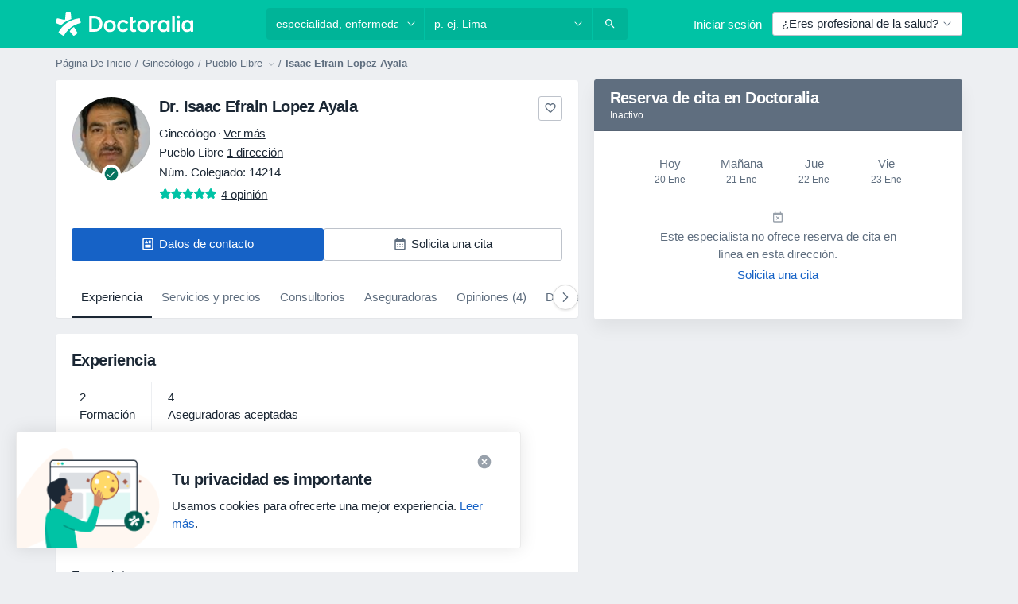

--- FILE ---
content_type: text/javascript; charset=utf-8
request_url: https://platform.docplanner.com/js/doctorProfileInsurances-v27-chunk-dcd61077.js
body_size: 19582
content:
"use strict";(self.webpackChunkmonolith_app=self.webpackChunkmonolith_app||[]).push([[33402],{27141:function(Q,P,n){n.d(P,{A:function(){return T},v:function(){return f}});var e=n(12064);const f=Object.freeze({INSURANCE_PLANS:"address.insurance_plans",INSURANCE_PROVIDERS:"address.insurance_providers",IS_ONLINE_ONLY:"address.online_only"});class T{static fetchOne(u,p){return(0,e.A)({url:`/api/v3/doctors/${u}`,method:"get",params:{with:p}})}static fetchAddresses(u,p){return(0,e.A)({url:`/api/v3/doctors/${u}/addresses`,method:"get",params:{with:p}})}static fetchAddressServices(u,p){return(0,e.A)({url:`/api/v3/doctors/${u}/addresses/${p}/services`,method:"get"})}static fetchNearestSlotDoctors(u,p){return(0,e.A)({url:`/api/v3/sooner-available-facility-doctors/${u}/addresses/${p}`,method:"get"})}static getAvailablePatientRequestsOptions(u){return(0,e.A)({url:`/api/v3/patient-profiles/doctor/${u}`,method:"get"})}}},32312:function(Q,P,n){n.d(P,{A:function(){return B},d:function(){return p}});var e=n(18831),f=n.n(e),T=n(55373),d=n.n(T),u=n(12064);const p="insurance_provider.plans";class B{static fetch(v){return(0,u.A)({method:"GET",url:"/api/v3/insurance-providers",params:v,paramsSerializer:F=>d().stringify(F)})}static fetchOne(v,F){return(0,u.A)({method:"GET",url:`/api/v3/insurance-providers/${v}`,params:{with:F}})}static updateInsuranceProviders(v){const{addressId:F,doctorId:O,facilityId:A,data:U}=v,C=A?`/api/v3/facilities/${A}/addresses/${F}/insurance-providers`:`/api/v3/doctors/${O}/addresses/${F}/insurance-providers`;return(0,u.A)({method:"PUT",url:C,data:(0,e.decamelizeKeys)(U)})}}},20116:function(Q,P,n){n.d(P,{A:function(){return f}});var e=n(12064);class f{static fetch(){return(0,e.A)({method:"GET",url:"/api/v3/specializations"})}static fetchOne(d,u){return(0,e.A)({method:"GET",url:`/api/v3/specializations/${d}`,params:{with:u}})}}},78465:function(Q,P,n){n.d(P,{Zf:function(){return W},$q:function(){return m}});var e=n(22504),f=n(85044),T=Object.getOwnPropertySymbols,d=Object.prototype.hasOwnProperty,u=Object.prototype.propertyIsEnumerable,p=(N,L)=>{var b={};for(var g in N)d.call(N,g)&&L.indexOf(g)<0&&(b[g]=N[g]);if(N!=null&&T)for(var g of T(N))L.indexOf(g)<0&&u.call(N,g)&&(b[g]=N[g]);return b};const B="addressInsurancePlans",M=new e.wQ.Entity(B,{insurancePlan:f.hp},{processStrategy(N,L){const b=N,{isRefundable:g}=b,w=p(b,["isRefundable"]);return{id:`${L.id}-${w.id}`,insurancePlan:w,isRefundable:g}},idAttribute(N,L){return`${L.id}-${N.id}`}}),v=new e.wQ.Array(M);var F=n(13582),O=Object.getOwnPropertySymbols,A=Object.prototype.hasOwnProperty,U=Object.prototype.propertyIsEnumerable,C=(N,L)=>{var b={};for(var g in N)A.call(N,g)&&L.indexOf(g)<0&&(b[g]=N[g]);if(N!=null&&O)for(var g of O(N))L.indexOf(g)<0&&U.call(N,g)&&(b[g]=N[g]);return b};const t="addressInsuranceProviders",m=new e.wQ.Entity(t,{insuranceProvider:F.Vw,plans:v},{processStrategy(N,L){const b=N,{isRefundable:g,isWithoutPlans:w,plans:K}=b,q=C(b,["isRefundable","isWithoutPlans","plans"]),_=K?K.items:[];return{id:`${L.id}-${q.id}`,insuranceProvider:q,isRefundable:g,isWithoutPlans:w,plans:_}},idAttribute(N,L){return`${L.id}-${N.id}`}}),W=new e.wQ.Array(m)},84639:function(Q,P,n){n.d(P,{_O:function(){return p},oL:function(){return u},uM:function(){return d}});var e=n(55701),f=n(22504),T=n(78465);const d="addresses",u=new f.wQ.Entity(d,{insuranceProviders:T.Zf},{processStrategy:e.Sl}),p=new f.wQ.Array(u)},86751:function(Q,P,n){n.d(P,{ne:function(){return u},D$:function(){return p}});var e=n(22504);const f="provinces",T=new e.wQ.Entity(f),d=new e.wQ.Array(T),u="cities",p=new e.wQ.Entity(u,{province:T}),B=new e.wQ.Array(p)},71628:function(Q,P,n){n.d(P,{X:function(){return F},P9:function(){return A},LB:function(){return O}});var e=n(55701),f=n(22504),T=n(84639),d=n(86751),u=n(5740);const p="firstClassOffers",B=new f.wQ.Entity(p,{city:d.D$,specialization:u.zO}),M=new f.wQ.Array(B);var v=n(78629);const F="doctors",O=new f.wQ.Entity(F,{addresses:T._O,specializations:u.Fn,medicalSpecializations:v.cU,firstClassOffers:M},{processStrategy:e.Sl}),A=new f.wQ.Array(O)},85044:function(Q,P,n){n.d(P,{TK:function(){return d},hp:function(){return T}});var e=n(22504);const f="insurancePlans",T=new e.wQ.Entity(f),d=new e.wQ.Array(T)},13582:function(Q,P,n){n.d(P,{Vw:function(){return v},fr:function(){return F},k1:function(){return M}});var e=n(55701),f=n(22504),T=n(85044),d=Object.getOwnPropertySymbols,u=Object.prototype.hasOwnProperty,p=Object.prototype.propertyIsEnumerable,B=(O,A)=>{var U={};for(var C in O)u.call(O,C)&&A.indexOf(C)<0&&(U[C]=O[C]);if(O!=null&&d)for(var C of d(O))A.indexOf(C)<0&&p.call(O,C)&&(U[C]=O[C]);return U};const M="insuranceProviders",v=new f.wQ.Entity(M,{plans:T.TK},{processStrategy(O){const A=(0,e.Sl)(O),{plans:U}=A,C=B(A,["plans"]);return C.plans=U?U.items:[],C}}),F=new f.wQ.Array(v)},78629:function(Q,P,n){n.d(P,{UE:function(){return T},cU:function(){return d}});var e=n(22504);const f="medical_specializations",T=new e.wQ.Entity(f),d=new e.wQ.Array(T)},5740:function(Q,P,n){n.d(P,{Fn:function(){return d},zO:function(){return T},zd:function(){return f}});var e=n(22504);const f="specializations",T=new e.wQ.Entity(f),d=new e.wQ.Array(T)},29605:function(Q,P,n){n.d(P,{A:function(){return e}});function e(f){return Object.fromEntries(Object.entries(f).filter(([,T])=>!T.includes("")))}},66472:function(Q,P,n){n.d(P,{bd:function(){return A},kl:function(){return U},iF:function(){return C},SM:function(){return t},Sd:function(){return O},u9:function(){return F}});var e=n(41330),f=n(7836),T=n(51879),d={name:e.QR,hidden:(m,W)=>{const N=W.getters[`${T.PR}/${T.CM}`];if(!(N!=null&&N.hasAvailability))return!0;const L=W.state[f.Mp][f.zg];return L!=null&&L[e.QR]?L!=null&&L[e.a$]?!1:!(N!=null&&N.hasAdvancedConfigurationEnabled):!0},skipWhenEmpty:!0},u={name:e.QR,hidden:(m,W)=>{var N;return!((N=W.state[f.Mp][f.zg])==null?void 0:N[e.QR])},skipWhenEmpty:!0},p={name:e.bx,hidden:(m,W)=>{const N=W.getters[`${T.PR}/${T.CM}`];return!(N!=null&&N.hasAvailability)}},B={name:e.RH,hidden:(m,W)=>{const N=W.getters[`${T.PR}/${T.CM}`];return!(N!=null&&N.hasAvailability)}},M={name:e.zl,hidden:(m,W)=>{var N;const L=W.getters[`${T.PR}/${T.CM}`];return L!=null&&L.hasAvailability?((N=W.state[f.Mp][f.zg])==null?void 0:N[e.zl])?!1:!(L!=null&&L.hasAdvancedConfigurationEnabled):!0},skipWhenEmpty:!0},v={name:e.fp,hidden:(m,W)=>{var N;const L=W.getters[`${T.PR}/${T.Wp}`],g=W.getters[`${T.PR}/${T.WQ}`].find(({id:w})=>w===W.getters[`${T.PR}/${T.MB}`]);return(L==null?void 0:L.length)===0?!0:(L==null?void 0:L.length)===1&&(g==null?void 0:g.name)===((N=L[0])==null?void 0:N.name)},skipWhenEmpty:!0};const F={DYNAMIC:"dynamic",SERVICE_FIRST:"service-first",DOCTOR_FIRST:"doctor-first",DIAGNOSTIC:"diagnostic",SERVICE_OPTIONS:"service-options"},O={CLASSIC_WIZARD:"CLASSIC_WIZARD",DIRECT_INSURANCE_WIZARD:"DIRECT_INSURANCE_WIZARD",SERVICES_WIZARD:"SERVICES_WIZARD",DIAGNOSTIC_WIZARD:"DIAGNOSTIC_WIZARD",DOCTORS_WIZARD:"DOCTORS_WIZARD",DOCTORS_WITH_INSURANCES_WIZARD:"DOCTORS_WITH_INSURANCES_WIZARD",INSURANCES_WIZARD:"INSURANCES_WIZARD",SERVICE_OPTIONS_WIZARD:"SERVICE_OPTIONS_WIZARD",SERVICES_WITH_INSURANCES_WIZARD:"SERVICES_WITH_INSURANCES_WIZARD",DOCTORS_SERVICE_OPTIONS_WIZARD:"DOCTORS_SERVICE_OPTIONS_WIZARD",DOCTOR_PROFILE_SERVICE_OPTIONS_WIZARD:"DOCTOR_PROFILE_SERVICE_OPTIONS_WIZARD",DOCTOR_PROFILE_DIRECT_INSURANCES_WIZARD:"DOCTOR_PROFILE_DIRECT_INSURANCES_WIZARD",DOCTOR_PROFILE_INSURANCES_FIRST:"DOCTOR_PROFILE_INSURANCES_FIRST"},A={SERVICES_FIRST:"services-first",DOCTORS_FIRST:"doctors-first",DIAGNOSTIC:"diagnostic",INSURANCES:"insurances",SERVICE_OPTIONS:"service-options",SERVICES_WITH_INSURANCES:"services-with-insurances",DOCTORS_WITH_INSURANCES:"doctors-with-insurances",DOCTOR_PROFILE_SERVICE_OPTIONS:"doctor-profile-service-options",DOCTOR_PROFILE_INSURANCES_FIRST:"doctor-profile-insurances-first"},U={[A.SERVICES_FIRST]:O.SERVICES_WIZARD,[A.DOCTORS_FIRST]:O.DOCTORS_WIZARD,[A.DOCTORS_WITH_INSURANCES]:O.DOCTORS_WITH_INSURANCES_WIZARD,[A.DIAGNOSTIC]:O.DIAGNOSTIC_WIZARD,[A.INSURANCES]:O.INSURANCES_WIZARD,[A.SERVICE_OPTIONS]:O.SERVICE_OPTIONS_WIZARD,[A.SERVICES_WITH_INSURANCES]:O.SERVICES_WITH_INSURANCES_WIZARD,[A.DOCTOR_PROFILE_SERVICE_OPTIONS]:O.DOCTOR_PROFILE_SERVICE_OPTIONS_WIZARD,[A.DOCTOR_PROFILE_INSURANCES_FIRST]:O.DOCTOR_PROFILE_INSURANCES_FIRST},C={[O.CLASSIC_WIZARD]:{items:[{name:e.T9},{name:e.Uh},{name:e.RH},v,{name:e.BP,required:!1}]},[O.INSURANCES_WIZARD]:{items:[{name:e.T9},{name:e.Uh},{name:e.RH},v,{name:e.QR,required:!1},{name:e.BP,required:!1}]},[O.DOCTOR_PROFILE_SERVICE_OPTIONS_WIZARD]:{items:[{name:e.Uh},B,v,d,M]},[O.DIRECT_INSURANCE_WIZARD]:{items:[{name:e.Uh},{name:e.bx},{name:e.RH},v,{name:e.BP,required:!1}]},[O.DOCTOR_PROFILE_DIRECT_INSURANCES_WIZARD]:{items:[{name:e.Uh},p,B,v,M]},[O.DOCTOR_PROFILE_INSURANCES_FIRST]:{items:[u,{name:e.Uh},B,v,M]},[O.SERVICES_WIZARD]:{items:[{name:e.RH},v,{name:e.Uh},{name:e.BP,required:!1}]},[O.SERVICES_WITH_INSURANCES_WIZARD]:{items:[{name:e.RH},v,{name:e.Uh},{name:e.QR,required:!1},{name:e.BP,required:!1}]},[O.DIAGNOSTIC_WIZARD]:{items:[{name:e.RH},v,{name:e.Uh}]},[O.DOCTORS_WIZARD]:{items:[{name:e.BP,props:{showAnyDoctor:!1}},{name:e.RH},v,{name:e.Uh}]},[O.DOCTORS_WITH_INSURANCES_WIZARD]:{items:[{name:e.BP,props:{showAnyDoctor:!1}},{name:e.RH},v,{name:e.Uh},{name:e.QR,required:!1}]},[O.SERVICE_OPTIONS_WIZARD]:{items:[{name:e.RH},v,{name:e.Uh},{name:e.BP,required:!1}]},[O.DOCTORS_SERVICE_OPTIONS_WIZARD]:{items:[{name:e.BP,props:{showAnyDoctor:!1,showPriceRanges:!1}},{name:e.RH},v,{name:e.Uh}]}},t={[O.CLASSIC_WIZARD]:{items:[{name:e.T9},{name:e.Uh,hidden:!0},{name:e.RH},v,{name:e.BP,required:!1}]},[O.INSURANCES_WIZARD]:{items:[{name:e.T9},{name:e.Uh},{name:e.RH},v,{name:e.QR,required:!1},{name:e.BP,required:!1}]},[O.DOCTOR_PROFILE_SERVICE_OPTIONS_WIZARD]:{items:[{name:e.Uh},B,v,d,M]},[O.DIRECT_INSURANCE_WIZARD]:{items:[{name:e.bx},{name:e.Uh,hidden:!0},{name:e.RH},v,{name:e.BP,required:!1}]},[O.DOCTOR_PROFILE_DIRECT_INSURANCES_WIZARD]:{items:[{name:e.Uh},p,B,v,M]},[O.DOCTOR_PROFILE_INSURANCES_FIRST]:{items:[u,{name:e.Uh},B,v,M]},[O.SERVICES_WIZARD]:{items:[{name:e.RH},v,{name:e.Uh,hidden:!0},{name:e.BP}]},[O.SERVICES_WITH_INSURANCES_WIZARD]:{items:[{name:e.RH},v,{name:e.Uh,hidden:!0},{name:e.QR,required:!1},{name:e.BP,required:!1}]},[O.DIAGNOSTIC_WIZARD]:{items:[{name:e.RH},v,{name:e.Uh,hidden:!0}]},[O.DOCTORS_WIZARD]:{items:[{name:e.BP},{name:e.Uh,hidden:!0},{name:e.RH,required:!1},v]},[O.DOCTORS_WITH_INSURANCES_WIZARD]:{items:[{name:e.BP},{name:e.Uh,hidden:!0},{name:e.RH,required:!1},v,{name:e.QR,required:!1}]}}},16069:function(Q,P,n){n.d(P,{A:function(){return q}});var e=n(41330),f=n(81702),T=n(7836),d=n(62587),u=n(51879),p=n(41901),B=n(39815);const M=_=>Array.isArray(_)?_:[_];var v=_=>{const{"address-id":i,filters:{specializations:r,services:c,insurances:G,"is-first-visit":h}={}}=_,[y]=M(r),[$]=M(c),[Y]=M(G),[j]=M(i),[rt]=M(h),ct={};return y&&(ct[u.DG]=parseInt(y,10)),j&&(ct[u.SU]=parseInt(j,10)),Y&&(ct[u.yo]=parseInt(Y,10)),$&&(ct[u.Tj]=parseInt($,10)),rt&&(ct[u.f0]=parseInt(rt,10)),ct},F=n(66472),O=(_,i,r)=>{if(!i.has(_))throw TypeError("Cannot "+r)},A=(_,i,r)=>(O(_,i,"read from private field"),r?r.call(_):i.get(_)),U=(_,i,r)=>{if(i.has(_))throw TypeError("Cannot add the same private member more than once");i instanceof WeakSet?i.add(_):i.set(_,r)},C=(_,i,r,c)=>(O(_,i,"write to private field"),c?c.call(_,r):i.set(_,r),r),t=(_,i,r)=>new Promise((c,G)=>{var h=Y=>{try{$(r.next(Y))}catch(j){G(j)}},y=Y=>{try{$(r.throw(Y))}catch(j){G(j)}},$=Y=>Y.done?c(Y.value):Promise.resolve(Y.value).then(h,y);$((r=r.apply(_,i)).next())}),m,W,N,L,b,g,w;const K=class{constructor(){U(this,m,{initialized:!1,initialFlowName:"",flowName:"",visibleItems:[],items:[]}),U(this,N,!1),U(this,L,f.A),U(this,b,void 0),U(this,g,[]),U(this,w,{"select-filters":this.selectFilters,"change-flow":this.changeFlow})}changeFlow(_){return t(this,arguments,function*({flowName:i=F.Sd.CLASSIC_WIZARD,mode:r=u.Jv}){let c=!1,G=!1;this.initialFlowName||this.setInitialFlowName(i),this.flowName!==i&&(this.setFlowName(i),c=!0),this.mode!==r&&(A(this,L).commit(`${u.PR}/${u.NG}`,r),G=!0);const y=(r===u.RF?F.SM:F.iF)[i].items.map(K.createItem);return!G&&!c?Promise.resolve():(yield this.resetFilters(),this.setRequiredFields(y),this.setItems(y),this.fetchFirstItem())})}initializeBookingWidgetModalFlow(_){return t(this,arguments,function*({flowName:i,mode:r}){A(this,m).initialized=!1,yield this.changeFlow({flowName:i,mode:r})})}setRequiredFields(_){const r=_.filter(c=>c.required).map(c=>c.name).map(c=>(0,p.CF)(c));A(this,L).commit(`${d.fM}/${d.Sh}`,{requiredFieldsGetters:r})}setItems(_){A(this,m).items=_}get firstItem(){var _;return(_=A(this,m).items[0])!=null?_:null}isItemCompleted(_){return!!this.getItemValueByName(_)}get flowName(){return A(this,m).flowName}get initialFlowName(){return A(this,m).initialFlowName}get isInitialized(){return A(this,m).initialized}setFlowName(_){A(this,m).flowName=_}setInitialFlowName(_){A(this,m).initialFlowName=_}initFetching(){return t(this,null,function*(){this.isInitialized||(this.subscribeToStore(),yield this.fetchFirstItem(!0),yield this.prefillFilters(),A(this,m).initialized=!0)})}get mode(){return A(this,L).state[u.PR][u.RH]}static get instance(){return A(K,W)||C(K,W,new K),A(K,W)}static createItem(_,i,r){const{name:c,props:G,required:h,hidden:y,skipWhenEmpty:$=!1}=_,Y=r.slice(0,i).map(At=>At.name),j=r.slice(i).map(At=>At.name),rt=h!=null?h:!0,ct=y!=null?y:!1;return{name:c,props:G,required:rt,hidden:ct,affects:j,depends:Y,skipWhenEmpty:$}}fetchItemOptions({affects:_,depends:i,name:r}){const c=_.map(h=>(0,p.bm)(h)),G=i.map(h=>(0,p.bm)(h));return A(this,L).dispatch(`${u.PR}/${u.rf}`,{affects:c,depends:G,name:(0,p.bm)(r)})}setFilterIds({ids:_}){A(this,L).commit(`${u.PR}/${u.Fo}`,{ids:_})}getItemValueByName(_){return A(this,L).state[u.PR][(0,p.bm)(_)]}resetFilters(){return A(this,L).dispatch(`${u.PR}/${u.hB}`)}resetFlow(){return t(this,null,function*(){!this.initialFlowName||(yield this.changeFlow({flowName:this.initialFlowName}))})}getItemOptions(_){return A(this,L).state[u.PR][(0,p.wN)(_)]}onUpdate(_){return A(this,g).push(_),this}notify(_,...i){return _ in A(this,w)?A(this,w)[_].bind(this,...i)():Promise.resolve()}selectFilters(_){return t(this,null,function*(){const i=A(this,m).items.map(G=>(0,p.bm)(G.name)),r=this.getItemOptions(this.firstItem.name);if(r.length>1&&(yield this.resetFilters()),!r.find(G=>G.id===_[(0,p.bm)(this.firstItem.name)]))return;const c=Object.fromEntries(Object.entries(_).filter(([G])=>i.includes(G)));this.setFilterIds({ids:c}),this.update()})}update(){this.updateVisibleItems(),A(this,g).forEach(_=>_(A(this,m)))}isItemHidden(_){return _&&typeof _=="function"?_(A(this,m),A(this,L)):_}shouldSkipItem(_,i){if(_===e.zl)return this.isItemHidden(i);const r=this.getItemOptions(_)||[],c=this.getItemValueByName(_),G=this.isItemHidden(i)&&!c;return r.length===0||G}get stepsThatCanBeSkippedWhenEmpty(){return A(this,m).items.filter(({skipWhenEmpty:_})=>_).reduce((_,{name:i,hidden:r})=>(this.shouldSkipItem(i,r)&&_.push(i),_),[])}updateVisibleItems(){A(this,L).commit(`${d.fM}/${d._n}`,this.stepsThatCanBeSkippedWhenEmpty.map(_=>(0,p.CF)(_))),A(this,m).visibleItems=A(this,m).items.filter(_=>{const{depends:i}=_;return i.filter(c=>!this.stepsThatCanBeSkippedWhenEmpty.includes(c)).map(c=>!!this.getItemValueByName(c)).every(Boolean)})}subscribeToStore(){typeof A(this,b)=="function"&&A(this,b).call(this),C(this,b,f.A.watch((_,i)=>({[u.SU]:i[`${u.PR}/${u.Xb}`],[u.tq]:i[`${u.PR}/${u._z}`],[u.yo]:i[`${u.PR}/${u.XJ}`],[u.jw]:i[`${u.PR}/${u.CW}`],[u.Tj]:i[`${u.PR}/${u.MB}`],[u.h7]:i[`${u.PR}/${u.Su}`],[u.DG]:i[`${u.PR}/${u.eq}`]}),(_,i)=>t(this,null,function*(){for(const r of A(this,m).items){const c=_[(0,p.bm)(r.name)],G=i[(0,p.bm)(r.name)];if(!(Array.isArray(c)&&Array.isArray(G)?c.length===G.length&&c.every(y=>G.includes(y)):c===G)){if(A(this,N))return;const y=A(this,m).items.indexOf(r);yield this.refetchAll(y+1);break}}})))}fetchFirstItem(_=!1){return t(this,null,function*(){this.update(),this.firstItem&&((this.isInitialized||_)&&(yield this.fetchItemOptions(this.firstItem)),this.update())})}refetchAll(_){return t(this,null,function*(){C(this,N,!0),this.update();for(let i=_;i<A(this,m).visibleItems.length;i+=1)yield this.fetchItemOptions(A(this,m).visibleItems[i]),this.update();C(this,N,!1)})}prefillFilters(){return t(this,null,function*(){const _=(0,B.A)(),i=A(this,L).state[T.Mp][T.so],r=A(this,L).state[T.Mp][T.OT];if(this.flowName===F.Sd.DOCTOR_PROFILE_INSURANCES_FIRST||!_&&!i||r)return;const c=v(_||{});!!i&&!Object.prototype.hasOwnProperty.call(c,u.SU)&&(yield this.selectFilters({[u.SU]:i.id})),Object.values(c).length!==0&&(yield this.selectFilters(c))})}};let q=K;m=new WeakMap,W=new WeakMap,N=new WeakMap,L=new WeakMap,b=new WeakMap,g=new WeakMap,w=new WeakMap,U(q,W,void 0)},41330:function(Q,P,n){n.d(P,{BP:function(){return F},Fp:function(){return W},Pb:function(){return U},QR:function(){return p},RH:function(){return v},T9:function(){return d},Uh:function(){return u},YF:function(){return T},ZY:function(){return m},a$:function(){return M},ad:function(){return C},bx:function(){return O},fp:function(){return A},hh:function(){return e},j2:function(){return b},my:function(){return L},nU:function(){return t},zO:function(){return f},zl:function(){return B}});const e=2,f=4,T=["canceled"],d="FILTER_SPECIALIZATION",u="FILTER_ADDRESS",p="FILTER_INSURANCE",B="FILTER_IS_FIRST_VISIT",M="FILTER_INSURANCE_FEATURES",v="FILTER_SERVICE",F="FILTER_DOCTOR",O="FILTER_INSURANCE_TYPE",A="FILTER_SERVICE_OPTION",U="doctor",C="clinic",t="popular",m="is-online-only",W="skip",N="close-booking-widget-modal",L={WIDGET:"WIDGET",MODAL:"MODAL",AFFIX:"AFFIX"},b={INSURANCE:"insurance",PRIVATE:"private",PRIVATE_AND_INSURANCE:"private_and_insurance"}},81702:function(Q,P,n){var e=n(8579),f=n.n(e),T=n(95353),d=n(7836),u=n(90705),p=n(62587),B=n(51879);f().use(T.Ay);const M=new T.Ay.Store({modules:{[d.Mp]:d.Ay,[B.PR]:u.A,[p.fM]:p.Ay}});P.A=M},7836:function(Q,P,n){n.d(P,{BZ:function(){return v},Co:function(){return t},DU:function(){return m},IB:function(){return L},JP:function(){return O},Jj:function(){return N},Mj:function(){return K},Mp:function(){return f},OT:function(){return g},QW:function(){return C},TW:function(){return U},YD:function(){return W},bP:function(){return d},g6:function(){return u},jT:function(){return F},ky:function(){return b},nR:function(){return A},nh:function(){return w},qb:function(){return T},so:function(){return M},zQ:function(){return p},zg:function(){return B}});var e=n(41330);const f="MODULE_CONFIG",T="ENTITY_ID",d="IS_SAAS_ONLY",u="CALENDAR_LAYOUT",p="ENTITY_TYPE",B="FILTERS_VISIBILITY_STATE",M="NEAREST_AVAILABLE_ADDRESS",v="ADDRESSES_EXTRA_DATA",F="SELECTED_DATE",O="MUTATION_SET_ENTITY_ID",A="MUTATION_SET_SAAS_ONLY",U="MUTATION_SET_CALENDAR_LAYOUT",C="MUTATION_SET_ENTITY_TYPE",t="MUTATION_SET_FILTERS_VISIBILITY_STATE",m="MUTATION_SET_NEAREST_AVAILABLE_ADDRESS",W="MUTATION_SET_ADDRESSES_EXTRA_DATA",N="IS_MODAL_CONTEXT",L="MUTATION_SET_IS_MODAL_CONTEXT",b="ACTION_RESET_CONFIG",g="PREVENT_PREFILLING",w="MUTATION_SET_PREVENT_PREFILLING",K="MUTATION_SET_SELECTED_DATE",q={[T]:"",[d]:!1,[u]:"",[p]:"",[M]:null,[v]:[],[B]:{},[N]:!1,[g]:!1,[F]:null},_={[O](r,c){r[T]=c},[A](r,c){r[d]=c},[U](r,c){r[u]=c},[C](r,c){r[p]=c},[t](r,c){r[B]=c},[m](r,c){r[M]=c},[W](r,c){r[v]=c},[L](r,c){r[N]=c},[w](r,c){r[g]=c&&r[p]===e.Pb},[K](r,c){r[F]=c}},i={[b]({commit:r}){r(O,""),r(A,!1),r(U,""),r(C,""),r(t,{}),r(m,null),r(W,[]),r(L,!1),r(w,!1),r(K,null)}};P.Ay={namespaced:!0,state:q,mutations:_,actions:i}},90705:function(Q,P,n){n.d(P,{A:function(){return jt}});var e=n(29605),f=n(12064),T=Object.defineProperty,d=Object.getOwnPropertySymbols,u=Object.prototype.hasOwnProperty,p=Object.prototype.propertyIsEnumerable,B=(s,a,R)=>a in s?T(s,a,{enumerable:!0,configurable:!0,writable:!0,value:R}):s[a]=R,M=(s,a)=>{for(var R in a||(a={}))u.call(a,R)&&B(s,R,a[R]);if(d)for(var R of d(a))p.call(a,R)&&B(s,R,a[R]);return s},v=(s,a,R)=>(B(s,typeof a!="symbol"?a+"":a,R),R);class F{constructor(){v(this,"abortControllers",[])}fetchFilterOptions(a,R,x){return(0,f.A)({url:"/api/v3/booking/widget/data",method:"GET",signal:this.createAbortController().signal,params:{filters:M({entity_type:[a],entity_id:[R]},(0,e.A)(x))}})}cancelRequests(){this.abortControllers.forEach(a=>a.abort()),this.abortControllers=[]}createAbortController(){const a=new AbortController;return this.abortControllers.push(a),a}}var O=F,A=n(82374),U=n(41330),C=n(38520),t=n(51879),m=Object.defineProperty,W=Object.defineProperties,N=Object.getOwnPropertyDescriptors,L=Object.getOwnPropertySymbols,b=Object.prototype.hasOwnProperty,g=Object.prototype.propertyIsEnumerable,w=(s,a,R)=>a in s?m(s,a,{enumerable:!0,configurable:!0,writable:!0,value:R}):s[a]=R,K=(s,a)=>{for(var R in a||(a={}))b.call(a,R)&&w(s,R,a[R]);if(L)for(var R of L(a))g.call(a,R)&&w(s,R,a[R]);return s},q=(s,a)=>W(s,N(a));function _(s,a,R){if(a.length===0)return s;const x=R===t.RF,st=a.filter(({isOnlineOnly:et})=>et===x),nt=new Map;return s.forEach(et=>{nt.set(et.id,et)}),st.forEach(et=>{const ot=nt.get(et.id);ot?nt.set(et.id,q(K(K({},ot),et),{hasAvailability:!0})):nt.set(et.id,q(K({},et),{hasAvailability:!1}))}),Array.from(nt.values())}var i=n(51215);const r={[t.DG]:"specializations",[t.SU]:"addresses",[t.Tj]:"services",[t.h7]:"service_options",[t.tq]:"doctors",[t.yo]:"insurances",[t.jw]:"insurance_types"};var c=(s,a)=>Object.fromEntries(s.map(R=>a[R]===U.Fp?[r[R],[""]]:[r[R],[a[R]].flat()])),h=({id:s,items:a,mutationCallback:R,selectFirstAsDefault:x=!1,isPreselectionBlocked:st=!1})=>{const nt=it=>a.some(({id:at})=>Array.isArray(it)?Array.isArray(at)&&at.length===it.length&&at.every(ft=>it.includes(ft)):at===it),et=a.length===1||x&&a.length>0,ot=nt(s);if(et){if(st||ot)return;R(a[0].id);return}ot||R("")},y=n(7836),$=Object.defineProperty,Y=Object.defineProperties,j=Object.getOwnPropertyDescriptors,rt=Object.getOwnPropertySymbols,ct=Object.prototype.hasOwnProperty,At=Object.prototype.propertyIsEnumerable,lt=(s,a,R)=>a in s?$(s,a,{enumerable:!0,configurable:!0,writable:!0,value:R}):s[a]=R,It=(s,a)=>{for(var R in a||(a={}))ct.call(a,R)&&lt(s,R,a[R]);if(rt)for(var R of rt(a))At.call(a,R)&&lt(s,R,a[R]);return s},St=(s,a)=>Y(s,j(a)),Lt=(s,a,R)=>new Promise((x,st)=>{var nt=it=>{try{ot(R.next(it))}catch(at){st(at)}},et=it=>{try{ot(R.throw(it))}catch(at){st(at)}},ot=it=>it.done?x(it.value):Promise.resolve(it.value).then(nt,et);ot((R=R.apply(s,a)).next())});const Pt=new O,yt=St(It(It({},Object.fromEntries(t.OF.map(s=>[s,[]]))),Object.fromEntries(t.On.map(s=>[s,""]))),{[t.RP]:[],[t.L9]:!1,[t.x]:[]}),Mt=It({[t.RH]:t.Jv},yt),vt={[t.KL]:s=>s[t.cZ],[t.eq]:s=>s[t.DG],[t.BL]:s=>s[t.nR],[t.Xb]:s=>s[t.SU],[t.WQ]:s=>s[t.WP],[t.MB]:s=>s[t.Tj],[t.Wp]:s=>s[t.Iv],[t.Su]:s=>s[t.h7],[t.HR]:s=>{const a=s[t.Iv]||[],R=s[t.h7];if(!(!R||!Array.isArray(R)))return a.find(x=>!(x!=null&&x.id)||!Array.isArray(x.id)?!1:x.id.length===R.length&&x.id.every(st=>R.includes(st)))},[t.CM]:s=>s[t.nR].find(a=>a.id===s[t.SU]),[t.ae]:s=>s[t.Yg],[t._z]:s=>s[t.tq],[t.b2]:s=>s[t.z7],[t.XJ]:s=>s[t.yo],[t.a6]:s=>s[t.f0],[t.CW]:s=>s[t.jw],[t.MG]:s=>s[t.Ah],[t.yu]:s=>!t.OF.every(a=>s[a].length===0),[t.h1]:s=>t.On.map(a=>s[a]).join("_"),[t.Gr]:s=>a=>s[t.RP].includes(a),[t.An]:s=>s[t.RP].length!==0,[t.eZ]:s=>s[t.L9],[t.Lx]:(s,a)=>a[t.eZ]?a[t.yu]:!0,[t._L]:s=>s[t.x]},wt={[t.NG](s,a){s[t.RH]=a},[t.xY](s,{id:a}){s[t.DG]=a},[t.yZ](s,{id:a}){s[t.SU]=a},[t.R5](s,{id:a}){s[t.Tj]=a},[t.ZW](s,{id:a}){s[t.h7]=a},[t.hb](s,{id:a}){s[t.tq]=a},[t.kw](s,{id:a}){s[t.yo]=a},[t.NO](s,{id:a}){s[t.jw]=a,(0,C.A)({type:a})},[t.XQ](s,a){s[t.f0]=a},[t.Fo](s,{ids:a}){Object.entries(a).forEach(([R,x])=>{!t.On.includes(R)||(s[R]=x)})},[t.vt](s,{options:a}){Object.entries(a).forEach(([R,x])=>{!t.OF.includes(R)||(s[R]=x)})},[t.aj](s,{items:a}){s[t.cZ]=a},[t.Te](s,{items:a}){s[t.nR]=a},[t.o3](s,{items:a}){s[t.WP]=a},[t.kY](s,{items:a}){s[t.Iv]=a},[t.N4](s,{items:a}){s[t.Yg]=a},[t.LU](s,{items:a}){s[t.z7]=a},[t.GF](s,{items:a}){s[t.Ah]=a},[t.Kn](s,{filtersArray:a}){s[t.RP]=[...a]},[t.iJ](s,{value:a}){s[t.L9]=a},[t.YI](s,a){s[t.x]=a}},Ht={[t.rf](s,a){return Lt(this,arguments,function*({commit:R,state:x,rootState:st},{affects:nt,depends:et,name:ot}){var it;const at=st[y.Mp][y.zQ],ft=at===U.ad?"facility":at,Ut=st[y.Mp][y.qb],$t=c(et,x),Ft=st[y.Mp][y.bP],ht=x[t.RH],Ot=st[y.Mp][y.OT];Pt.cancelRequests(),R(t.Kn,{filtersArray:nt});try{const{specializations:Tt,addresses:Gt,doctors:Rt,services:Nt,insurances:gt,insuranceTypes:Bt,serviceOptions:Kt}=yield Pt.fetchFilterOptions(ft,Ut,It({online_only:ht===t.RF?[1]:[0],is_saas_only:Ft?[1]:[0]},$t));if(nt.includes(t.DG)){R(t.aj,{items:Tt});const _t=x[t.DG];h({items:Tt,id:_t,mutationCallback:Et=>R(t.xY,{id:Et})})}if(nt.includes(t.SU)){const _t=st[y.Mp][y.BZ],Et=st[y.Mp][y.Jj];let Ct=_(Gt,_t,ht);Et&&(Ct=Ct.map(Wt=>{var Zt;return St(It({},Wt),{hasAvailability:(Zt=Wt.hasAvailability)!=null?Zt:!0})})),R(t.Te,{items:Ct});const Xt=x[t.SU];h({items:Ct,id:Xt,mutationCallback:Wt=>R(t.yZ,{id:Wt}),selectFirstAsDefault:at===U.Pb&&!Ot})}if(nt.includes(t.Tj)){R(t.o3,{items:Nt});const _t=x[t.Tj];h({items:Nt,id:_t,mutationCallback:Et=>R(t.R5,{id:Et}),selectFirstAsDefault:!Ot&&at===U.Pb&&ot===t.Tj})}if(nt.includes(t.tq)){R(t.N4,{items:Rt});const _t=x[t.tq];h({items:Rt,id:_t,mutationCallback:Et=>R(t.hb,{id:Et})})}if(nt.includes(t.yo)){const _t=(it=st[y.Mp][y.zg])==null?void 0:it[U.QR];R(t.LU,{items:gt});const Et=x[t.yo];h({items:gt,id:Et,mutationCallback:Ct=>R(t.kw,{id:Ct}),isPreselectionBlocked:!_t})}if(nt.includes(t.jw)){R(t.GF,{items:Bt});const _t=x[t.jw];h({items:Bt,id:_t,mutationCallback:Et=>R(t.NO,{id:Et}),selectFirstAsDefault:ot===t.jw})}if(nt.includes(t.h7)){const _t=(0,i.A)(Kt||[]);R(t.kY,{items:_t});const Et=x[t.h7];h({items:_t,id:Et,mutationCallback:Ct=>R(t.ZW,{id:Ct}),selectFirstAsDefault:!Ot&&ot===t.h7})}R(t.Kn,{filtersArray:[]}),R(t.iJ,{value:!0})}catch(Tt){if(U.YF.includes(Tt.message))return;R(t.Kn,{filtersArray:[]}),R(t.iJ,{value:!0}),(0,A.A)(Tt,.1)}})},[t.hB]({commit:s}){const a=t.On.map(R=>[R,""]);s(t.Fo,{ids:Object.fromEntries(a)})},[t.ST]({commit:s}){const a=t.OF.map(R=>[R,[]]);s(t.vt,{options:Object.fromEntries(a)})}};var jt={namespaced:!0,state:Mt,getters:vt,mutations:wt,actions:Ht}},62587:function(Q,P,n){n.d(P,{Qm:function(){return Bt},I6:function(){return Kt},Zo:function(){return _t},H5:function(){return ft},Vo:function(){return Ft},tl:function(){return at},U0:function(){return $t},fM:function(){return it},Ky:function(){return Tt},Sh:function(){return Nt},_n:function(){return gt},Ay:function(){return qt}});var e=n(74353),f=n.n(e),T=n(29605),d=n(12064),u=Object.defineProperty,p=Object.defineProperties,B=Object.getOwnPropertyDescriptors,M=Object.getOwnPropertySymbols,v=Object.prototype.hasOwnProperty,F=Object.prototype.propertyIsEnumerable,O=(l,S,D)=>S in l?u(l,S,{enumerable:!0,configurable:!0,writable:!0,value:D}):l[S]=D,A=(l,S)=>{for(var D in S||(S={}))v.call(S,D)&&O(l,D,S[D]);if(M)for(var D of M(S))F.call(S,D)&&O(l,D,S[D]);return l},U=(l,S)=>p(l,B(S)),C=(l,S)=>{var D={};for(var H in l)v.call(l,H)&&S.indexOf(H)<0&&(D[H]=l[H]);if(l!=null&&M)for(var H of M(l))S.indexOf(H)<0&&F.call(l,H)&&(D[H]=l[H]);return D},t=(l,S,D)=>(O(l,typeof S!="symbol"?S+"":S,D),D),m=(l,S,D)=>new Promise((H,V)=>{var Z=z=>{try{X(D.next(z))}catch(J){V(J)}},tt=z=>{try{X(D.throw(z))}catch(J){V(J)}},X=z=>z.done?H(z.value):Promise.resolve(z.value).then(Z,tt);X((D=D.apply(l,S)).next())});const W="doctors",N=class{constructor(){t(this,"abortControllers",[])}fetchEntitySlots({entity:l,entityId:S,entityAddressId:D,options:H,startDate:V,endDate:Z,includingSaasOnlyCalendars:tt,filters:X,preferredAddressServiceId:z}){const J=l===W?"includingSaasOnlyCalendar":"includingSaasOnlyCalendars";return(0,d.A)({url:`/api/v3/${l}/${S}/addresses/${D}/slots`,method:"get",signal:this.createAbortController().signal,params:A({start:V,end:Z,[J]:tt,with:H,filters:N.transformFilters(X)||{}},!!z&&{preferredAddressServiceId:z})})}cancelRequests(){this.abortControllers.forEach(l=>l.abort()),this.abortControllers=[]}createAbortController(){const l=new AbortController;return this.abortControllers.push(l),l}fetchFacilitySlots(l){var S=l,{facilityId:D,facilityAddressId:H}=S,V=C(S,["facilityId","facilityAddressId"]);const Z=["facility_address.nearest_slot_after_end","links.book.patient","slot.doctor_id","slot.address_id"];return this.fetchEntitySlots(A({entity:"facilities",entityId:D,entityAddressId:H,options:Z},V))}fetchDoctorSlots(l){return m(this,null,function*(){var S=l,{doctorId:D,doctorAddressId:H}=S,V=C(S,["doctorId","doctorAddressId"]),Z;const tt=["address.nearest_slot_after_end","links.book.patient","slot.doctor_id","slot.address_id","slot.address","slot.with_booked"],X=(Z=V==null?void 0:V.filters)==null?void 0:Z.address_service_id,z=X==null?void 0:X.length;if(Array.isArray(X)&&z>1){const J=X.map(Yt=>{const bt=U(A({},V),{filters:U(A({},V.filters),{address_service_id:[Yt]})});return this.fetchEntitySlots(U(A({entity:W,entityId:D,entityAddressId:H,options:tt},bt),{preferredAddressServiceId:Yt}))}),Dt=yield Promise.all(J);return N.processData(Dt)}return this.fetchEntitySlots(U(A({entity:W,entityId:D,entityAddressId:H,options:tt},V),{preferredAddressServiceId:X==null?void 0:X[0]}))})}};let L=N;t(L,"transformFilters",l=>{const S=["insurance_type","address_service_id","has_insurance","insurance_provider_id","is_new_patient"],D=(0,T.A)(l);return Object.fromEntries(Object.entries(D).map(([H,V])=>S.includes(H)?[H,V.join(",")]:[H,V]))}),t(L,"processData",l=>{const S=l.reduce((V,Z)=>{var tt,X,z,J;const Dt=(X=(tt=Z.embedded)==null?void 0:tt.nearestSlotAfterDate)!=null&&X.start?new Date(Z.embedded.nearestSlotAfterDate.start):null,Yt=(J=(z=V.embedded)==null?void 0:z.nearestSlotAfterDate)!=null&&J.start?new Date(V.embedded.nearestSlotAfterDate.start):null;return Dt&&(!Yt||Dt<Yt)?Z:V});return{items:l.flatMap(V=>V.items).sort((V,Z)=>new Date(V.start)-new Date(Z.start)),embedded:S.embedded}});var b=n(55373),g=n.n(b),w=Object.defineProperty,K=(l,S,D)=>S in l?w(l,S,{enumerable:!0,configurable:!0,writable:!0,value:D}):l[S]=D,q=(l,S,D)=>(K(l,typeof S!="symbol"?S+"":S,D),D);class _{static isActive(){return g().parse(window.location.search,{ignoreQueryPrefix:!0}).white_label==="true"}}q(_,"QUERY_PARAM","white_label");var i=n(82374),r=n(20619),c=n(41330),G=n(38520),h=n(51879),y=(l,S,D)=>D.findIndex(H=>H.start===l.start)===S,$=n(58673);const Y=f()().set(r._j,0).set(r.Gy,0).set(r._u,0),j=Y.add(c.hh,r.SW),rt=l=>{const S=l[`${h.PR}/${h.eq}`],D=l[`${h.PR}/${h.MB}`],H=l[`${h.PR}/${h.Su}`],V=l[`${h.PR}/${h.XJ}`],Z=l[`${h.PR}/${h.CW}`],tt=l[`${h.PR}/${h.Xb}`],X=l[`${h.PR}/${h._z}`],z=l[`${h.PR}/${h.a6}`];return{specializationId:S,serviceId:D,serviceOptionId:H,insuranceId:V===c.Fp?"":V,insuranceTypeId:Z,entityAddressId:tt,doctorId:X,isFirstVisit:z}},ct=(l,S)=>{const D=(0,$.Y)(l,r.tZ),H=(0,$.Y)(S,r.tZ);return{startDate:D,endDate:H}};var At=({start:l,doctorId:S,addressId:D,booked:H=!1,bookingUrl:V})=>{const Z=(V==null?void 0:V.match(/\/\d{4}-\d{2}-\d{2}T\d{2}:\d{2}:\d{2}[+-]\d{2}:\d{2}\/(\d+)/))||null,tt=Z?Number(Z[1]):null;return{start:l,link:V,booked:H,doctorId:S,addressId:D,serviceId:tt}},lt=n(44085),It=Object.defineProperty,St=Object.defineProperties,Lt=Object.getOwnPropertyDescriptors,Pt=Object.getOwnPropertySymbols,yt=Object.prototype.hasOwnProperty,Mt=Object.prototype.propertyIsEnumerable,vt=(l,S,D)=>S in l?It(l,S,{enumerable:!0,configurable:!0,writable:!0,value:D}):l[S]=D,wt=(l,S)=>{for(var D in S||(S={}))yt.call(S,D)&&vt(l,D,S[D]);if(Pt)for(var D of Pt(S))Mt.call(S,D)&&vt(l,D,S[D]);return l},Ht=(l,S)=>St(l,Lt(S)),jt=({specializationId:l,facilityId:S,serviceId:D,isWhiteLabel:H,utmParamsStr:V})=>{const Z=new URLSearchParams(V);l&&Z.append(lt.x4,l),S&&Z.append(lt.Ll,S),D&&Z.append(lt.T9,D),H&&Z.append(_.QUERY_PARAM,"true");const tt=Z.toString()?`?${Z.toString()}`:"";return X=>Ht(wt({},X),{link:`${X.link}${tt}`})},s=n(7836),a=Object.defineProperty,R=Object.getOwnPropertySymbols,x=Object.prototype.hasOwnProperty,st=Object.prototype.propertyIsEnumerable,nt=(l,S,D)=>S in l?a(l,S,{enumerable:!0,configurable:!0,writable:!0,value:D}):l[S]=D,et=(l,S)=>{for(var D in S||(S={}))x.call(S,D)&&nt(l,D,S[D]);if(R)for(var D of R(S))st.call(S,D)&&nt(l,D,S[D]);return l},ot=(l,S,D)=>new Promise((H,V)=>{var Z=z=>{try{X(D.next(z))}catch(J){V(J)}},tt=z=>{try{X(D.throw(z))}catch(J){V(J)}},X=z=>z.done?H(z.value):Promise.resolve(z.value).then(Z,tt);X((D=D.apply(l,S)).next())});const it="MODULE_SLOTS",at="GETTER_GET_SLOTS",ft="GETTER_GET_NEAREST_SLOT",Ut="GETTER_GET_DATE_RANGE",$t="GETTER_GET_SLOTS_LOADING_STATE",Ft="GETTER_GET_REQUIRED_FIELDS",ht="MUTATION_SET_SLOTS",Ot="MUTATION_SET_NEAREST_SLOT",Tt="MUTATION_SET_DATE_RANGE",Gt="MUTATION_APPEND_SLOTS",Rt="MUTATION_SET_SLOTS_LOADING_STATE",Nt="MUTATION_SET_REQUIRED_FIELDS_GETTERS",gt="MUTATION_SET_SKIPPABLE_FIELDS_GETTERS",Bt="ACTION_FETCH_SLOTS",Kt="ACTION_LOAD_MORE_SLOTS",_t="ACTION_RESET_SLOTS",Et=new L,Xt=et({},{isLoading:!1,dateRange:[Y,j],slots:[],nearestSlot:null,requiredFieldsGetters:[],skippableFieldsGetters:[]}),Wt={[at]:l=>l.slots,[ft]:l=>l.nearestSlot,[Ut]:l=>l.dateRange,[$t]:l=>l.isLoading,[Ft]:(l,S,D,H)=>{const{requiredFieldsGetters:V,skippableFieldsGetters:Z}=l;return V.filter(tt=>{const X=Z.includes(tt),z=H[`${h.PR}/${tt}`]==="";return!X&&z})}},Zt={[ht](l,{slots:S}){l.slots=S},[Ot](l,{slot:S}){l.nearestSlot=S},[Tt](l,{startDate:S,endDate:D}){S&&(l.dateRange[0]=S),D&&(l.dateRange[1]=D)},[Gt](l,{slots:S}){l.slots=l.slots.concat(S)},[Rt](l,{isLoading:S}){l.isLoading=S},[Nt](l,{requiredFieldsGetters:S}){l.requiredFieldsGetters=S},[gt](l,S){l.skippableFieldsGetters=S}},tn={[Bt](l,S){return ot(this,arguments,function*({commit:D,getters:H,rootState:V,rootGetters:Z,dispatch:tt},{append:X=!1,client:z=Et,utmParams:J=""}){var Dt;if(H[Ft].length)return;const bt=V[s.Mp][s.qb],zt=V[s.Mp][s.zQ]===c.Pb;if(!bt)return;const o=V[s.Mp][s.bP];if(!X){tt(_t);const mt=V[s.Mp][s.jT];if(mt){const kt=mt.isAfter(j)?mt.add(1,r.KB):j;D(Tt,{startDate:Y,endDate:kt})}else D(Tt,{startDate:Y,endDate:j})}const E=H[Ut],{startDate:I,endDate:k}=ct(...E),ut=rt(Z),{specializationId:dt,serviceId:Vt,serviceOptionId:Qt,insuranceId:pt,insuranceTypeId:xt,entityAddressId:nn,doctorId:_n,isFirstVisit:cn}=ut;D(Rt,{isLoading:!0});try{z.cancelRequests();let mt,kt;if(zt){const un=!!((Dt=V[s.Mp][s.zg])!=null&&Dt[c.QR]),rn=Z[`${h.PR}/${h.CM}`],ln=!!(rn!=null&&rn.hasAdvancedConfigurationEnabled),sn=G.E[xt],on=!!sn,an=!on&&ln&&un,In=et(et(et({address_service_id:Qt,is_new_patient:[cn]},an?{has_insurance:[Number(!!pt)]}:{}),an?{insurance_provider_id:[pt]}:{}),on?{insurance_provider_id:[sn]}:{});({items:mt,embedded:kt}=yield z.fetchDoctorSlots({doctorAddressId:nn,doctorId:bt,startDate:I,endDate:k,includingSaasOnlyCalendars:o,filters:In}))}else({items:mt,embedded:kt}=yield z.fetchFacilitySlots({facilityAddressId:nn,facilityId:bt,startDate:I,endDate:k,includingSaasOnlyCalendars:o,filters:{doctors:[_n],specializations:[dt],services:[Vt],insurances:[pt],insurance_type:[xt],service_options:Qt}}));const en=mt.filter(y).map(At).map(jt({specializationId:dt,facilityId:zt?null:bt,serviceId:zt?null:Vt,utmParamsStr:J,isWhiteLabel:_.isActive()})),{nearestSlotAfterDate:En}=kt;D(Ot,{slot:En}),X?D(Gt,{slots:en}):D(ht,{slots:en}),D(Rt,{isLoading:!1})}catch(mt){if(c.YF.includes(mt.message))return;(0,i.A)(mt,.1),D(Rt,{isLoading:!1})}})},[Kt](l,S){return ot(this,arguments,function*({dispatch:D,commit:H,getters:V},{utmParams:Z}){const tt=V[Ut];let X=tt[1].add(1,r.KB),z=tt[1].add(c.hh,r.SW);const J=V[ft];J&&J.start&&(X=f()(J.start).startOf(r.KB),z=f()(J.start).add(c.hh,r.SW)),z=z.endOf(r.KB),H(Tt,{startDate:X,endDate:z}),yield D(Bt,{append:!0,utmParams:Z})})},[_t]({commit:l}){l(ht,{slots:[]}),l(Ot,{slot:null})}};var qt={namespaced:!0,state:Xt,getters:Wt,mutations:Zt,actions:tn}},51215:function(Q,P,n){n.d(P,{A:function(){return e}});function e(f){return Array.isArray(f)?f.filter(T=>(T==null?void 0:T.id)&&(T==null?void 0:T.name)).reduce((T,d)=>{const u=T.find(p=>p.name===d.name);return u?(u.values.push(d),u.id.push(d.id)):T.push({name:d.name,id:[d.id],values:[d]}),T},[]):[]}},41901:function(Q,P,n){n.d(P,{CF:function(){return T},bm:function(){return e},wN:function(){return f}});const e=d=>`${d}_ID`,f=d=>`${d}_OPTIONS`,T=d=>`GETTER_GET_${e(d)}`},39815:function(Q,P,n){var e=n(55373),f=n.n(e);P.A=()=>{const{hash:T}=window.location;return T?f().parse(T.replace("#","")):null}},38520:function(Q,P,n){n.d(P,{E:function(){return d}});var e=n(33390),f=n(44492),T=n(44085);const d={government:"1",private:"2"},u=new f.A(localStorage),p=({type:M})=>M in d?d[M]:T.Yg,B=(0,e.A)();P.A=({type:M})=>{if(B.getConst("LOCALE")!=="de")return;const v=p({type:M});u.setItem(T.nM,v)}},20619:function(Q,P,n){n.d(P,{$$:function(){return Nt},$c:function(){return lt},A6:function(){return st},AX:function(){return q},CA:function(){return ht},EC:function(){return K},Gy:function(){return N},HB:function(){return At},Jq:function(){return Tt},KB:function(){return m},Kl:function(){return h},Ky:function(){return et},LS:function(){return ft},Ll:function(){return Rt},NA:function(){return R},Nf:function(){return Ut},Oy:function(){return F},QY:function(){return $},Rb:function(){return Ot},SW:function(){return b},So:function(){return r},Tb:function(){return jt},VU:function(){return e},Vf:function(){return w},W7:function(){return U},WX:function(){return Ft},Wr:function(){return ot},X$:function(){return Ht},XK:function(){return x},_J:function(){return it},_M:function(){return Y},_j:function(){return W},_u:function(){return L},ak:function(){return Mt},bS:function(){return v},c4:function(){return j},cg:function(){return Lt},cr:function(){return A},f5:function(){return f},g:function(){return c},gl:function(){return g},hQ:function(){return T},hm:function(){return M},i6:function(){return O},iQ:function(){return s},j$:function(){return vt},j6:function(){return B},kJ:function(){return at},kL:function(){return t},mB:function(){return Gt},ni:function(){return a},om:function(){return i},pZ:function(){return u},qp:function(){return C},sB:function(){return It},sD:function(){return _},tZ:function(){return p},tg:function(){return ct},tq:function(){return yt},uL:function(){return wt},wW:function(){return y},wb:function(){return d},xp:function(){return nt},yk:function(){return rt},zK:function(){return St}});const e="ASC",f="active",T="overbooked",d="suspended",u="YYYY-MM-DD",p="YYYY-MM-DDTHH:mm:ssZ",B="D MMMM YYYY",M="D MMMM",v="DD.MM.YYYY",F="MMM DD",O="DD.MM.YYYY HH:mm:ss",A="H:mm",U="HH:mm, dddd, DD.MM.YYYY",C="HH:mm:ss",t="YYYY.MM.DD HH:mm:ss",m="day",W="hour",N="minute",L="second",b="week",g="doctor.addresses",w="doctor.city_name",K="doctor.medical-specializations",q="doctor.photo",_="doctor.question_answers_count",i="doctor.specializations",r="doctor.subspecializations",c="doctor.has_online_consultations",G="doctor.opinion-stats",h="doctor.specializations_in_progress",y="address.online_only",$="address.calendar_id",Y="address.has_advanced_schedule_configuration_enabled",j="facility.address.insurance.plans",rt="facility.address.insurance_providers",ct="facility.doctors_count",At="facility.photo",lt="facility.has_available_online_slots",It="insurance",St="private",Lt="private_and_insurance",Pt="blik",yt="boleto",Mt="credit_card",vt="iyzico",wt="iyzico_one_time",Ht="payu",jt="pix",s="pse",a="sepa",R="servipag",x="web_pay",st="confirmed",nt="paid",et="partially-paid",ot="processing",it="refunded",at="chargedback",ft="specialization.has_online_slots",Ut="specialization.urlname",$t="opinion.signature",Ft="doctor",ht="facility",Ot="gesetzlich-versicherte",Tt="female",Gt="booking-flow-enter-step-origin",Rt="facility_id",Nt="insurance_type_id"},73153:function(Q,P,n){var e=n(457),f=n(8579),T=n.n(f);T().use(e.Ay);const d=new e.sI;P.A=d},6729:function(Q,P,n){n.d(P,{hd:function(){return B},oW:function(){return u},rk:function(){return M}});var e=n(16096),f=n(46414);const T="patient-insurance-data",d=180,u=()=>e.A.getJSON(T)||{},p=()=>u().doctors||{},B=()=>u().id||null,M=v=>{e.A.set(T,f.w.FUNCTIONAL,JSON.stringify(v),{expires:d})}},41064:function(Q,P,n){n.d(P,{I:function(){return e},T:function(){return f}});const e="GETTER_CONFIG_GET_PARAM",f="MUTATION_CONFIG_SET_APP_CONFIG"},73925:function(Q,P,n){n.d(P,{A:function(){return U},e:function(){return A}});var e=n(44492),f=n(82374),T=n(41064);const d={appConfig:{}},u={[T.I]:C=>t=>C.appConfig[t]},p={[T.T](C,t){C.appConfig=t}},B={state:d,mutations:p,getters:u};function M(){return C=>{C.registerModule("config",B)}}var v=(C,t,m)=>new Promise((W,N)=>{var L=w=>{try{g(m.next(w))}catch(K){N(K)}},b=w=>{try{g(m.throw(w))}catch(K){N(K)}},g=w=>w.done?W(w.value):Promise.resolve(w.value).then(L,b);g((m=m.apply(C,t)).next())});let F=!1;const O=(C,t)=>{F||(M()(t),t.commit(T.T,C.getAppConfig()),F=!0)},A=C=>{C.prototype.$localStorageName||(C.prototype.$localStorageName="doctor_questions_panel",Object.defineProperty(C.prototype,"$localStorage",{value:new e.A(localStorage)}))};function U(C,t,m){return v(this,null,function*(){m.prototype.$config=C,C.isProd()&&(m.config.errorHandler=W=>{(0,f.A)(W)}),A(m),t&&O(C,t)})}},77004:function(Q,P,n){n.r(P),n.d(P,{default:function(){return zt}});var e=n(48219),f=n(48760),T=n(8579),d=n.n(T),u=n(44332),p=n(16069),B=n(73153),M=n(73925),v=function(){var o=this,E=o.$createElement,I=o._self._c||E;return I("div",{staticClass:"small py-0-5 px-1 d-flex align-items-center justify-content-center font-weight-bold text-uppercase",class:o.bannerClasses},[I(o.iconComponent,{tag:"component",staticClass:"mr-0-5 flex-shrink-0",attrs:{color:o.iconColor,size:20}}),o._v(`
  `+o._s(o.bannerText)+`
`)],1)},F=[],O=n(43994),A=n(37901),U=n(95353),C=n(30454),t=n(57277),m=Object.defineProperty,W=Object.defineProperties,N=Object.getOwnPropertyDescriptors,L=Object.getOwnPropertySymbols,b=Object.prototype.hasOwnProperty,g=Object.prototype.propertyIsEnumerable,w=(o,E,I)=>E in o?m(o,E,{enumerable:!0,configurable:!0,writable:!0,value:I}):o[E]=I,K=(o,E)=>{for(var I in E||(E={}))b.call(E,I)&&w(o,I,E[I]);if(L)for(var I of L(E))g.call(E,I)&&w(o,I,E[I]);return o},q=(o,E)=>W(o,N(E)),_={name:"InsuranceAvailabilityBanner",components:{DpIconProtect:O.default,DpIconShield:A.default},props:{initialInsuranceData:{type:Object,required:!0},insurances:{type:Array,required:!0}},data(){return{selectedInsurance:this.initialInsuranceData}},computed:q(K({},(0,U.L8)(t.vo,{selectedInsuranceProviderId:C.pu})),{bannerClasses(){var o;return(o=this.selectedInsurance)!=null&&o.isBookable?"bg-secondary-light text-secondary-dark":"bg-gray-100 text-muted"},iconComponent(){var o;return(o=this.selectedInsurance)!=null&&o.isBookable?"dp-icon-protect":"dp-icon-shield"},iconColor(){var o;return(o=this.selectedInsurance)!=null&&o.isBookable?"secondary":"gray-600"},bannerText(){var o;return(o=this.selectedInsurance)!=null&&o.isBookable?this.$trans("insurance_checker_applied_state_accepted",{"%{InsuranceName}":this.selectedInsurance.name}):`${this.selectedInsurance.name} ${this.$trans("insurance_availability_banner_unavailable_online")}`}}),watch:{selectedInsuranceProviderId:{handler(o){if(o){const E=this.insurances.find(I=>String(I.id)===String(o));E&&(this.selectedInsurance=E);return}this.selectedInsurance=this.initialInsuranceData},immediate:!0}}},i=_,r=n(14486),c=(0,r.A)(i,v,F,!1,null,null,null),G=c.exports,h=function(){var o=this,E=o.$createElement,I=o._self._c||E;return I("dp-button",{staticClass:"btn-block mt-3",on:{click:o.showDialog}},[I("dp-icon-shield",{attrs:{color:"gray-600",size:16}}),o._v(" "),I("span",{staticClass:"ml-0-5",staticStyle:{"margin-top":"5px","margin-bottom":"5px"}},[o.doctorIsPrivateOnly?[o._v(`
      `+o._s(o.$trans("doctor_profile_insurances_tab_content_button_find_specialist_by_insurer"))+`
    `)]:[o._v(`
      `+o._s(o.$trans("doctor_profile_insurances_tab_content_button_see_all"))+`
    `)]],2)],1)},y=[],$=n(53913),Y=n(6791),j=n(22867),rt=Object.defineProperty,ct=Object.defineProperties,At=Object.getOwnPropertyDescriptors,lt=Object.getOwnPropertySymbols,It=Object.prototype.hasOwnProperty,St=Object.prototype.propertyIsEnumerable,Lt=(o,E,I)=>E in o?rt(o,E,{enumerable:!0,configurable:!0,writable:!0,value:I}):o[E]=I,Pt=(o,E)=>{for(var I in E||(E={}))It.call(E,I)&&Lt(o,I,E[I]);if(lt)for(var I of lt(E))St.call(E,I)&&Lt(o,I,E[I]);return o},yt=(o,E)=>ct(o,At(E)),Mt=(o,E,I)=>new Promise((k,ut)=>{var dt=pt=>{try{Qt(I.next(pt))}catch(xt){ut(xt)}},Vt=pt=>{try{Qt(I.throw(pt))}catch(xt){ut(xt)}},Qt=pt=>pt.done?k(pt.value):Promise.resolve(pt.value).then(dt,Vt);Qt((I=I.apply(o,E)).next())}),vt={name:"InsuranceCheckerButton",components:{DpButton:$.A,DpIconShield:A.default},props:{doctorIsPrivateOnly:{type:Boolean,default:!1},doctorsInsurances:{type:Array,default:()=>[]}},mounted(){this.hidePlaceholder(),document.addEventListener(Y.gd,this.showDialog)},beforeDestroy(){document.removeEventListener(Y.gd,this.showDialog)},methods:yt(Pt({},(0,U.i0)(t.vo,{fetchInsuranceProviders:j.GQ})),{hidePlaceholder(){const o=document.querySelector('[data-id="insurance-checker-button-placeholder"]');o&&(o.style.display="none")},showDialog(){return Mt(this,null,function*(){if(this.doctorIsPrivateOnly||!this.doctorsInsurances.length){this.fetchInsuranceProviders(),yield this.$dialogs.open(()=>Promise.all([n.e(84121),n.e(94288),n.e(2383)]).then(n.bind(n,2383)));return}yield this.$dialogs.open(()=>Promise.all([n.e(84121),n.e(94288),n.e(93388)]).then(n.bind(n,93388)),{insurances:this.doctorsInsurances},{ignoreUncaught:!0})})}})},wt=vt,Ht=(0,r.A)(wt,h,y,!1,null,null,null),jt=Ht.exports,s=function(){var o=this,E=o.$createElement,I=o._self._c||E;return I("ul",{staticClass:"mb-0 pl-2"},o._l(o.currentInsurances,function(k){return I("li",{key:k.insurance.id},[k.isInsuranceSelected?I("span",[I("span",{staticClass:"font-weight-bolder"},[o._v(o._s(k.insurance.name))]),o._v(" "),I("insurance-bookability-status",{attrs:{"is-bookable":k.insurance.isBookable}})],1):I("div",{staticClass:"d-flex align-items-center"},[o._v(`
      `+o._s(k.insurance.name)+`
    `)])])}),0)},a=[],R=n(41330),x=n(6729),st=n(45742),nt=function(){var o=this,E=o.$createElement,I=o._self._c||E;return o.isBookable?I("span",[I("dp-icon-protect",{staticClass:"icon-align",staticStyle:{"vertical-align":"-4px"},attrs:{color:"secondary",size:20}}),o._v(" "),I("span",{staticClass:"text-muted"},[o._v("("+o._s(o.$trans("doctor_profile_insurances_tab_list_insurance_bookable"))+")")])],1):I("span",[I("dp-icon-calendar-off",{staticClass:"icon-align",staticStyle:{"vertical-align":"-4px"},attrs:{color:"gray-500",size:20}}),o._v(" "),I("span",{staticClass:"text-muted"},[o._v("("+o._s(o.$trans("doctor_profile_insurances_tab_list_insurance_not_bookable"))+")")])],1)},et=[],ot=n(89008),it={name:"InsuranceBookabilityStatus",components:{DpIconProtect:O.default,DpIconCalendarOff:ot.default},props:{isBookable:{type:Boolean,required:!0}}},at=it,ft=(0,r.A)(at,nt,et,!1,null,null,null),Ut=ft.exports,$t=Object.defineProperty,Ft=Object.defineProperties,ht=Object.getOwnPropertyDescriptors,Ot=Object.getOwnPropertySymbols,Tt=Object.prototype.hasOwnProperty,Gt=Object.prototype.propertyIsEnumerable,Rt=(o,E,I)=>E in o?$t(o,E,{enumerable:!0,configurable:!0,writable:!0,value:I}):o[E]=I,Nt=(o,E)=>{for(var I in E||(E={}))Tt.call(E,I)&&Rt(o,I,E[I]);if(Ot)for(var I of Ot(E))Gt.call(E,I)&&Rt(o,I,E[I]);return o},gt=(o,E)=>Ft(o,ht(E)),Bt={name:"InsurancesList",components:{InsuranceBookabilityStatus:Ut},props:{displayedInsurances:{type:Array,default:()=>[]},allBookableInsurances:{type:Array,default:()=>[]},itemsLimit:{type:Number,default:5}},computed:gt(Nt({},(0,U.L8)(t.vo,{selectedInsuranceId:C.pu})),{currentInsurances(){if(!this.selectedInsuranceId)return this.displayedInsurances;const o=this.displayedInsurances.map(I=>gt(Nt({},I),{isInsuranceSelected:String(I.insurance.id)===String(this.selectedInsuranceId)})).sort((I,k)=>I.isInsuranceSelected&&!k.isInsuranceSelected?-1:!I.isInsuranceSelected&&k.isInsuranceSelected?1:0);if(o.some(I=>String(I.insurance.id)===String(this.selectedInsuranceId)))return o;const E=this.allBookableInsurances.find(I=>String(I.id)===String(this.selectedInsuranceId));return E?[{insurance:E,isInsuranceSelected:!0},...o].slice(0,this.itemsLimit):o}}),mounted(){this.setupInsuranceSelectionListener()},beforeDestroy(){this.cleanupInsuranceSelectionListener()},methods:gt(Nt({},(0,U.PY)(t.vo,{storeInsuranceProviderId:st.o9})),{setupInsuranceSelectionListener(){document.addEventListener(Y.p5,this.handleInsuranceSelection)},cleanupInsuranceSelectionListener(){document.removeEventListener(Y.p5,this.handleInsuranceSelection)},handleInsuranceSelection(o){const E=o.detail;if(!E||E===R.Fp){this.selectedInsuranceId&&(this.updateCookie({id:null}),this.updateStore(null));return}if(this.selectedInsuranceId===E)return;let I=this.displayedInsurances.find(k=>k.insurance.id===E);if(!I){const k=this.allBookableInsurances.find(ut=>ut.id===E);k&&(I={insurance:k,isInsuranceSelected:!0})}!I||(this.updateCookie(I.insurance),this.updateStore(E))},updateCookie(o){const E=(0,x.oW)()||{};E.id=o.id,(0,x.rk)(E)},updateStore(o){const E=o&&o!==R.Fp?o:null;this.storeInsuranceProviderId(E)}})},Kt=Bt,_t=(0,r.A)(Kt,s,a,!1,null,null,null),Et=_t.exports,Ct=function(){var o=this,E=o.$createElement,I=o._self._c||E;return I("span",[o._v(`
  `+o._s(o.headerText)+`
`)])},Xt=[],Wt=Object.defineProperty,Zt=Object.defineProperties,tn=Object.getOwnPropertyDescriptors,qt=Object.getOwnPropertySymbols,l=Object.prototype.hasOwnProperty,S=Object.prototype.propertyIsEnumerable,D=(o,E,I)=>E in o?Wt(o,E,{enumerable:!0,configurable:!0,writable:!0,value:I}):o[E]=I,H=(o,E)=>{for(var I in E||(E={}))l.call(E,I)&&D(o,I,E[I]);if(qt)for(var I of qt(E))S.call(E,I)&&D(o,I,E[I]);return o},V=(o,E)=>Zt(o,tn(E)),Z={name:"InsurancesListInfo",props:{insuranceNames:{type:Array,default:()=>[]},allInsurances:{type:Array,default:()=>[]},itemsLimit:{type:Number,required:!0}},computed:V(H({},(0,U.L8)(t.vo,{selectedInsuranceProviderId:C.pu})),{visibleInsurancesNames(){if(!this.selectedInsuranceProviderId)return this.insuranceNames.slice(0,this.itemsLimit).join(", ");const o=this.allInsurances.find(E=>E.id===this.selectedInsuranceProviderId);return this.insuranceNames.length===1&&o?o.name:[...this.allInsurances].sort(E=>E.id===this.selectedInsuranceProviderId?-1:0).slice(0,this.itemsLimit).map(E=>E.name).join(", ")},headerText(){return this.$trans("doctor_profile_insurances_header_accepted",{"%{insurances}":this.visibleInsurancesNames})}})},tt=Z,X=(0,r.A)(tt,Ct,Xt,!1,null,null,null),z=X.exports,J=n(20812),Dt=n(28112),Yt=Object.defineProperty,bt=(o,E,I)=>E in o?Yt(o,E,{enumerable:!0,configurable:!0,writable:!0,value:I}):o[E]=I,Jt=(o,E,I)=>(bt(o,typeof E!="symbol"?E+"":E,I),I);class zt{constructor(E,I,k,ut){Jt(this,"config"),Jt(this,"gateKeeper"),Jt(this,"gtm"),Jt(this,"i18n"),this.config=E,this.gateKeeper=I,this.gtm=k,this.i18n=ut}run(){this.initInsuranceAvailabilityBanner(),this.initInsurancesCheckerButton(),this.initInsurancesDoctorInfo(),this.initInsurancesList(),zt.initInsuranceModalTrigger()}initInsurancesCheckerButton(){const E=[...document.querySelectorAll('[data-id="insurance-checker-button-vue"]')];if(!E.length)return;const{config:I,gateKeeper:k,gtm:ut,i18n:dt}=this;d().prototype.$gateKeeper=k,d().use(e.Ay),d().use(f.qL,{i18n:dt}),d().prototype.$flowEngine=p.A.instance,J.A.hasModule(t.vo)||J.A.registerModule(t.vo,Dt.A),(0,M.A)(I,null,d()).then(()=>{E.forEach(Vt=>{new(d())({store:J.A,i18n:dt,gtm:ut,el:Vt,name:"InsuranceCheckerRoot",dialogs:B.A,components:{InsuranceCheckerButton:jt}})})})}initInsuranceAvailabilityBanner(){const E=document.querySelector('[data-id="insurance-availability-banner"]');if(!(E instanceof HTMLElement))return;const{config:I,gateKeeper:k,gtm:ut,i18n:dt}=this;d().use(e.Ay),d().use(f.qL,{i18n:dt}),d().prototype.$gateKeeper=k,J.A.hasModule(t.vo)||J.A.registerModule(t.vo,Dt.A),(0,M.A)(I,null,d()).then(()=>{new(d())({store:J.A,i18n:dt,gtm:ut,el:E,name:"InsuranceAvailabilityBannerRoot",dialogs:B.A,components:{InsuranceAvailabilityBanner:G}})})}initInsurancesDoctorInfo(){const E=document.querySelector('[data-id="insurances-list-info-vue"]');if(!E)return;const{config:I,gateKeeper:k,i18n:ut}=this;d().prototype.$gateKeeper=k,d().use(e.Ay),d().use(f.qL,{i18n:ut}),J.A.hasModule(t.vo)||J.A.registerModule(t.vo,Dt.A),(0,M.A)(I,null,d()).then(()=>{new(d())({store:J.A,i18n:ut,el:E,name:"InsurancesListInfoRoot",components:{InsurancesListInfo:z}})})}initInsurancesList(){const E=[...document.querySelectorAll('[data-id="insurances-list-vue"]')];if(!E.length)return;const{config:I,gateKeeper:k,gtm:ut,i18n:dt}=this;d().prototype.$gateKeeper=k,d().use(e.Ay),d().use(f.qL,{i18n:dt}),J.A.hasModule(t.vo)||J.A.registerModule(t.vo,Dt.A),(0,M.A)(I,null,d()).then(()=>{E.forEach(Vt=>{new(d())({store:J.A,i18n:dt,gtm:ut,el:Vt,name:"InsurancesListRoot",dialogs:B.A,components:{InsurancesList:Et}})})})}static initInsuranceModalTrigger(){const E=document.querySelector("#insurances-modal-trigger");!E||E.addEventListener("click",I=>{I.preventDefault(),(0,u.A)(Y.gd,document)})}}},20812:function(Q,P,n){n.d(P,{A:function(){return q}});var e=n(55701),f=n(8579),T=n.n(f),d=n(95353),u=n(62587),p=n(22504),B=n(27141),M=n(20116),v=n(71628),F=n(5740),O=n(82374),A=n(20619),U=n(22867),C=n(30454),t=n(45742),m=(_,i,r)=>new Promise((c,G)=>{var h=Y=>{try{$(r.next(Y))}catch(j){G(j)}},y=Y=>{try{$(r.throw(Y))}catch(j){G(j)}},$=Y=>Y.done?c(Y.value):Promise.resolve(Y.value).then(h,y);$((r=r.apply(_,i)).next())});const W={loaded:!1,mainSpecializationLoaded:!1,nearestSlotsDoctors:{},specializationInProgressIds:[]},N={[C.pS]:(_,i,r)=>c=>(0,p.NU)(c,v.LB,r.entities),[C.TF]:(_,i,r,c)=>G=>{const h=i[C.pS](G);if(!h)return null;const{specializations:y}=h;if(y.length===0)return null;const $=c[e.fV];return $(F.zd,y[0].id)},[C.ZK](_){return _.loaded},[C.b_](_){return _.specializationInProgressIds},[C.wA](_){return _.mainSpecializationLoaded},[C.qL]:_=>i=>_.nearestSlotsDoctors[i]||[]},L={[U.Wq](_,i){return m(this,arguments,function*({commit:r,getters:c},G){if(!c[C.ZK]){r(t.Eq,!0);try{const y=yield B.A.fetchOne(G,[A.Vf,A.EC,A.AX,A.sD,A.om,A.So,A.Kl]),{entities:$}=(0,p.S8)(y,v.LB);r(e.uc,$,{root:!0}),r(t.c6,y.specializationsInProgress)}catch(y){(0,O.A)(y)}}})},[U.QG](_,i){return m(this,arguments,function*({commit:r,getters:c},G){if(c[C.wA])return;const y=c[C.pS](G);if(!y)return;const{specializations:$}=y;if($.length===0)return;const Y=$[0].id;try{const j=yield M.A.fetchOne(Y,[A.LS,A.Nf]),{entities:rt}=(0,p.S8)(j,F.zO);r(e.uc,rt,{root:!0}),r(t.Xm,!0)}catch(j){(0,O.A)(j)}})},[U.EE](_,i){return m(this,arguments,function*({commit:r},{doctorId:c,addressId:G}){try{const y=(yield B.A.fetchNearestSlotDoctors(c,G)).items;r(t.Lz,{doctors:y,addressId:G})}catch(h){(0,O.A)(h)}})}},b={[t.Eq](_,i){_.loaded=i},[t.c6](_,i){_.specializationInProgressIds=i},[t.Xm](_,i){_.mainSpecializationLoaded=i},[t.Lz](_,{doctors:i,addressId:r}){T().set(_.nearestSlotsDoctors,r,i)}};var g={namespaced:!0,state:W,getters:N,actions:L,mutations:b},w=n(57277);T().use(d.Ay);var q=new d.Ay.Store({modules:{[w.XQ]:g,[u.fM]:u.Ay},plugins:[(0,e.Ay)()]})},28112:function(Q,P,n){var e=n(55701),f=n(22504),T=n(27141),d=n(32312),u=n(78465),p=n(84639),B=n(13582),M=n(20619),v=n(22867),F=n(30454),O=n(45742),A=Object.defineProperty,U=Object.defineProperties,C=Object.getOwnPropertyDescriptors,t=Object.getOwnPropertySymbols,m=Object.prototype.hasOwnProperty,W=Object.prototype.propertyIsEnumerable,N=(i,r,c)=>r in i?A(i,r,{enumerable:!0,configurable:!0,writable:!0,value:c}):i[r]=c,L=(i,r)=>{for(var c in r||(r={}))m.call(r,c)&&N(i,c,r[c]);if(t)for(var c of t(r))W.call(r,c)&&N(i,c,r[c]);return i},b=(i,r)=>U(i,C(r)),g=(i,r,c)=>new Promise((G,h)=>{var y=j=>{try{Y(c.next(j))}catch(rt){h(rt)}},$=j=>{try{Y(c.throw(j))}catch(rt){h(rt)}},Y=j=>j.done?G(j.value):Promise.resolve(j.value).then(y,$);Y((c=c.apply(i,r)).next())});const w={addresses:[],insuranceProviders:[],loadingAddresses:!1,loadingInsuranceProviders:!1,selectedInsuranceProviderId:null,selectedInsuranceProviderSupport:null},K={[F.XD](i,r,c){return(0,f.NU)(i.addresses,p._O,c.entities).filter(Boolean)},[F.CN](i){return i.loadingAddresses},[F.$u](i,r,c){return G=>{const h=(0,f.NU)(`${G}-${i.selectedInsuranceProviderId}`,u.$q,c.entities);return h?h.plans.filter(Boolean):[]}},[F.Qd](i){return i.loadingInsuranceProviders},[F.pu](i){return i.selectedInsuranceProviderId},[F.BN](i,r,c){return(0,f.NU)(i.insuranceProviders,B.fr,c.entities).filter(Boolean)},[F.kD](i){return r=>i.selectedInsuranceProviderId&&i.selectedInsuranceProviderSupport&&i.selectedInsuranceProviderSupport[r]!==void 0?i.selectedInsuranceProviderSupport[r]:null},[F.L8](i,r,c){return(0,f.NU)(i.selectedInsuranceProviderId,B.Vw,c.entities)}},q={[v.RC](i,r){return g(this,arguments,function*({commit:c,getters:G},h){if(!G[F.CN]){c(O.v1,!0);try{const{items:$}=yield T.A.fetchAddresses(h,[T.v.INSURANCE_PLANS,T.v.INSURANCE_PROVIDERS,T.v.IS_ONLINE_ONLY]),{entities:Y,result:j}=(0,f.S8)($,p._O);c(e.uc,Y,{root:!0}),c(O.SR,j)}catch($){console.error($)}finally{c(O.v1,!1)}}})},[v.GQ](i){return g(this,arguments,function*({commit:r,getters:c}){const G=c[F.BN],h=c[F.Qd];if(!(G.length>0)&&!h){r(O.MB,!0);try{const{items:y}=yield d.A.fetch({filters:{is_custom:0},sorters:{name:M.VU}}),{entities:$,result:Y}=(0,f.S8)(y,B.fr);r(e.uc,$,{root:!0}),r(O.fI,Y)}catch(y){console.error(y)}finally{r(O.MB,!1)}}})}},_={[O.SR](i,r){i.addresses=r},[O.fI](i,r){i.insuranceProviders=r},[O.v1](i,r){i.loadingAddresses=r},[O.MB](i,r){i.loadingInsuranceProviders=r},[O.o9](i,r){i.selectedInsuranceProviderId=r},[O.WA](i,{addressId:r,status:c}){i.selectedInsuranceProviderSupport=b(L({},i.selectedInsuranceProviderSupport),{[r]:c})}};P.A={namespaced:!0,state:w,getters:K,actions:q,mutations:_}},22867:function(Q,P,n){n.d(P,{Co:function(){return u},DE:function(){return L},Dl:function(){return F},EB:function(){return O},EE:function(){return w},GQ:function(){return q},Iy:function(){return C},L9:function(){return d},QG:function(){return g},Qp:function(){return e},RC:function(){return K},Re:function(){return p},UQ:function(){return A},VY:function(){return v},W0:function(){return T},Wq:function(){return b},XF:function(){return W},aD:function(){return M},ah:function(){return m},lk:function(){return t},pM:function(){return U},qW:function(){return f},tz:function(){return B},xZ:function(){return N}});const e="RECOMMENDED_DOCTORS_LOAD",f="ACTION_ADDRESSES_FETCH_ADDRESS ",T="ACTION_CALENDAR_LOAD_FILTERED_DATA ",d="ACTION_CALENDAR_LOAD_INSURANCES_FROM_CALENDAR_APP",u="ACTION_CALENDAR_LOAD_SERVICES_FROM_CALENDAR_APP",p="ACTION_CALENDAR_CLEAR_DATA",B="ACTION_CALENDAR_SET_DOCTOR_ID",M="ACTION_CALENDAR_SET_ADDRESSES ",v="ACTION_CALENDAR_SET_INTEGRATED_ADDRESSES_IDS",F="ACTION_CALENDAR_SET_IS_ACTIVE ",O="ACTION_CALENDAR_SET_IS_ACTIVE_BY_ADDRESS_ID ",A="ACTION_CALENDAR_SET_IS_ACTIVE_BY_CALENDAR_ID ",U="ACTION_CALENDAR_SET_SHOW_MODAL",C="ACTION_CALENDAR_SET_NO_SLOTS_ALERT",t="ACTION_CALENDAR_SET_ACTIVE_ADDRESS_ID",m="ACTION_CALENDAR_SET_CALENDAR_MODE",W="ACTION_CALENDAR_SET_NEW_PATIENT_FILTER",N="ACTION_CALENDAR_SET_INSURANCE_FILTER_ID",L="ACTION_CALENDAR_SET_SERVICES_FILTER_ID",b="ACTION_DOCTOR_PROFILE_FETCH_DOCTOR",g="ACTION_DOCTOR_PROFILE_FETCH_MAIN_SPECIALIZATION",w="ACTION_DOCTOR_PROFILE_FETCH_NEAREST_SLOTS_DOCTORS",K="ACTION_INSURANCES_FETCH_ADDRESSES",q="ACTION_INSURANCES_FETCH_INSURANCE_PROVIDERS"},30454:function(Q,P,n){n.d(P,{$u:function(){return St},Ae:function(){return T},BN:function(){return Lt},CN:function(){return It},DL:function(){return i},DQ:function(){return C},HT:function(){return r},Hp:function(){return O},Kn:function(){return W},L8:function(){return Mt},NL:function(){return p},Qd:function(){return Pt},TF:function(){return $},Ty:function(){return u},Ud:function(){return m},VI:function(){return w},VT:function(){return h},XD:function(){return lt},ZK:function(){return Y},_X:function(){return L},__:function(){return _},b_:function(){return j},eF:function(){return B},fP:function(){return e},fl:function(){return c},fv:function(){return d},g0:function(){return f},iM:function(){return A},jl:function(){return q},kD:function(){return yt},kF:function(){return U},oe:function(){return t},pQ:function(){return K},pS:function(){return y},pu:function(){return vt},q3:function(){return v},qL:function(){return At},rU:function(){return G},sz:function(){return N},vD:function(){return M},vW:function(){return g},wA:function(){return rt},xl:function(){return b},zj:function(){return F}});const e="GETTER_RECOMMENDED_DOCTORS_IS_LOADING",f="GETTER_RECOMMENDED_DOCTORS_LIST",T="GETTER_RECOMMENDED_DOCTORS_LIST_LOADED",d="GETTER_VIDEO_MODAL_VISIBLE",u="GETTER_VIDEO_MODAL_MOVIE",p="GETTER_VIDEO_MODAL_LOADING",B="GETTER_ADDRESSES_ADDRESSES",M="GETTER_ADDRESSES_GET_ADDRESS",v="GETTER_CALENDAR_ADDRESSES",F="GETTER_CALENDAR_INTEGRATED_ADDRESSES_IDS",O="GETTER_CALENDAR_ACTIVE_ADDRESS_ID",A="GETTER_CALENDAR_GET_ADDRESS_ID_BY_CALENDAR_ID",U="GETTER_CALENDAR_GET_ADDRESS_WITH_AVAILABLE_SLOTS_ID",C="GETTER_CALENDAR_GET_CALENDAR_SLOTS",t="GETTER_CALENDAR_GET_CALENDAR_FREE_SLOTS",m="GETTER_CALENDAR_GET_CALENDAR_END_DATE",W="GETTER_CALENDAR_GET_CONTEXT",N="GETTER_CALENDAR_GET_CALENDAR_BY_ADDRESS_ID",L="GETTER_CALENDAR_GET_INSURANCES_FROM_CALENDAR_APP",b="GETTER_CALENDAR_GET_NEXT_AVAILABLE_SLOT",g="GETTER_CALENDAR_GET_SERVICES_FROM_CALENDAR_APP",w="GETTER_CALENDAR_GET_STATUS",K="GETTER_CALENDAR_IS_ACTIVE",q="GETTER_CALENDAR_IS_NOTIFY_MODAL_VISIBLE",_="GETTER_CALENDAR_SHOW_NO_SLOTS_ALERT",i="GETTER_CALENDAR_IS_LOADING",r="GETTER_CALENDAR_MODE",c="GETTER_CALENDAR_NEW_PATIENT_FILTER",G="GETTER_CALENDAR_SERVICES_FILTER_ID",h="GETTER_CALENDAR_INSURANCE_FILTER_ID",y="GETTER_DOCTOR_PROFILE_GET_DOCTOR",$="GETTER_DOCTOR_PROFILE_GET_MAIN_SPECIALIZATION",Y="GETTER_DOCTOR_PROFILE_LOADING",j="GETTER_DOCTOR_PROFILE_SPECIALIZATION_IN_PROGRESS_IDS",rt="GETTER_DOCTOR_PROFILE_MAIN_SPECIALIZATION_LOADED",ct="GETTER_DOCTOR_PROFILE_HAS_SLOTS",At="GETTER_DOCTOR_PROFILE_NEAREST_SLOTS_DOCTORS",lt="GETTER_INSURANCES_ADDRESSES",It="GETTER_INSURANCES_ADDRESSES_LOADING",St="GETTER_INSURANCES_GET_ACCEPTED_INSURANCE_PLANS",Lt="GETTER_INSURANCES_GET_INSURANCE_PROVIDERS",Pt="GETTER_INSURANCES_GET_INSURANCE_PROVIDERS_LOADING",yt="GETTER_INSURANCES_GET_SELECTED_INSURANCE_PROVIDER_SUPPORT",Mt="GETTER_INSURANCES_SELECTED_INSURANCE_PROVIDER",vt="GETTER_INSURANCES_SELECTED_INSURANCE_PROVIDER_ID"},57277:function(Q,P,n){n.d(P,{Am:function(){return T},Fv:function(){return f},SQ:function(){return d},XQ:function(){return u},_z:function(){return e},vo:function(){return p}});const e="MODULE_RECOMMENDED_DOCTORS",f="MODULE_PROFILE_ITEMS_MODALS",T="MODULE_ADDRESSES",d="MODULE_CALENDAR",u="MODULE_DOCTOR_PROFILE",p="MODULE_INSURANCES"},45742:function(Q,P,n){n.d(P,{Bk:function(){return e},CS:function(){return F},Dq:function(){return O},Eq:function(){return _},Ig:function(){return p},JP:function(){return f},LU:function(){return m},Lz:function(){return c},MB:function(){return $},N7:function(){return W},SR:function(){return G},Tn:function(){return K},UF:function(){return q},V8:function(){return d},VW:function(){return L},WA:function(){return j},Xm:function(){return r},Xn:function(){return A},_U:function(){return u},aT:function(){return C},c6:function(){return i},dl:function(){return t},fI:function(){return y},fp:function(){return w},hk:function(){return T},hp:function(){return B},o9:function(){return Y},pR:function(){return g},pY:function(){return N},s5:function(){return U},v1:function(){return h},xY:function(){return M},xl:function(){return v},zx:function(){return b}});const e="MUTATION_RECOMMENDED_DOCTORS_SET_LOADING",f="MUTATION_RECOMMENDED_DOCTORS_SET_LIST",T="MUTATION_TOGGLE_VIDEO_MODAL",d="MUTATION_SET_VIDEO_MODAL_LOADED",u="MUTATION_ADDRESSES_UPDATE_ADDRESSES",p="MUTATION_CALENDAR_CLEAR_SLOTS_LIST",B="MUTATION_CALENDAR_UPDATE_CONTEXT",M="MUTATION_CALENDAR_UPDATE_DOCTOR_ID",v="MUTATION_CALENDAR_UPDATE_ACTIVE_ADDRESS_ID",F="MUTATION_CALENDAR_UPDATE_ADDRESSES",O="MUTATION_CALENDAR_UPDATE_INTEGRATED_ADDRESSES_IDS",A="MUTATION_CALENDAR_UPDATE_INSURANCES",U="MUTATION_CALENDAR_UPDATE_SERVICES",C="MUTATION_CALENDAR_UPDATE_SLOTS_LIST",t="MUTATION_CALENDAR_UPDATE_IS_ACTIVE",m="MUTATION_CALENDAR_UPDATE_SHOW_MODAL",W="MUTATION_NO_SLOTS_ALERT",N="MUTATION_CALENDAR_IS_LOADING",L="MUTATION_CALENDAR_MODE",b="MUTATION_CALENDAR_SET_CURRENT_CALENDAR_ID",g="MUTATION_CALENDAR_UPDATE_NEW_PATIENT_FILTER",w="MUTATION_CALENDAR_UPDATE_SERVICES_FILTER_ID",K="MUTATION_CALENDAR_UPDATE_INSURANCE_FILTER_ID",q="MUTATION_CALENDAR_RESET_CALENDAR_FILTERS",_="MUTATION_DOCTOR_PROFILE_SET_LOADING",i="MUTATION_DOCTOR_PROFILE_SET_SPECIALIZATION_IN_PROGRESS_IDS",r="MUTATION_DOCTOR_PROFILE_SET_MAIN_SPECIALIZATION_LOADED",c="MUTATION_DOCTOR_PROFILE_SET_NEAREST_SLOTS_DOCTORS",G="MUTATION_INSURANCES_SET_ADDRESSES",h="MUTATION_INSURANCES_SET_ADDRESSES_LOADING",y="MUTATION_INSURANCES_SET_INSURANCE_PROVIDERS",$="MUTATION_INSURANCES_SET_INSURANCE_PROVIDERS_LOADING",Y="MUTATION_INSURANCES_SET_SELECTED_INSURANCE_PROVIDER_ID",j="MUTATION_INSURANCES_SET_SELECTED_INSURANCE_PROVIDER_SUPPORT"},44085:function(Q,P,n){n.d(P,{A9:function(){return t},Dx:function(){return St},E$:function(){return A},Es:function(){return G},GK:function(){return L},HO:function(){return h},Iv:function(){return W},KW:function(){return It},K_:function(){return C},Ll:function(){return F},R8:function(){return T},Rj:function(){return e},Sw:function(){return Y},T9:function(){return O},WQ:function(){return lt},XG:function(){return ct},Yg:function(){return rt},_2:function(){return c},_P:function(){return f},_v:function(){return y},b$:function(){return u},hH:function(){return p},jJ:function(){return $},nM:function(){return j},oO:function(){return m},qH:function(){return N},sN:function(){return b},vv:function(){return B},x4:function(){return v},xs:function(){return U}});const e="profile.facility.calendar.all_doctors",f=2,T=20,d=3,u="default",p="online",B="calendar-bar-mounted",M="floating-bar-mounted",v="specialization_id",F="facility_id",O="service_id",A="default",U="active",C="completed",t="doctorId",m=5,W="Facility Profile - Services List",N="Facility Exploration - Check Services",L="Facility Exploration - Check Doctors",b="Facility Profile - Doctors List",g="Facility Profile - Doctors List",w="Facility to Doctor - Navigate to Profile",K="Facility Profile - Services List",q="Facility Exploration - Check Services",_="Facility Exploration - Check Doctors",i="services",r="doctors",c="FACILITY_PROFILE_SERVICES_LIST",G="FACILITY_PROFILE_DOCTORS_LIST",h="FACILITY_PROFILE_BOOK_VISIT_BUTTON",y="fb",$=350,Y="BOOK_TO_A_SPECIALIZATION",j="calendar_insurance_filter",rt="no_insurance",ct="ALL",At="POPULAR",lt="br",It="es",St={[lt]:["2","7","9","18","36"],[It]:["1","2","3","4","7"]}}}]);


--- FILE ---
content_type: text/javascript; charset=utf-8
request_url: https://platform.docplanner.com/js/DoctorProfileExperienceItemsModule-v27-chunk-7cae64f3.js
body_size: 11845
content:
"use strict";(self.webpackChunkmonolith_app=self.webpackChunkmonolith_app||[]).push([[27587],{27141:function(b,A,n){n.d(A,{A:function(){return c},v:function(){return s}});var E=n(12064);const s=Object.freeze({INSURANCE_PLANS:"address.insurance_plans",INSURANCE_PROVIDERS:"address.insurance_providers",IS_ONLINE_ONLY:"address.online_only"});class c{static fetchOne(I,S){return(0,E.A)({url:`/api/v3/doctors/${I}`,method:"get",params:{with:S}})}static fetchAddresses(I,S){return(0,E.A)({url:`/api/v3/doctors/${I}/addresses`,method:"get",params:{with:S}})}static fetchAddressServices(I,S){return(0,E.A)({url:`/api/v3/doctors/${I}/addresses/${S}/services`,method:"get"})}static fetchNearestSlotDoctors(I,S){return(0,E.A)({url:`/api/v3/sooner-available-facility-doctors/${I}/addresses/${S}`,method:"get"})}static getAvailablePatientRequestsOptions(I){return(0,E.A)({url:`/api/v3/patient-profiles/doctor/${I}`,method:"get"})}}},20116:function(b,A,n){n.d(A,{A:function(){return s}});var E=n(12064);class s{static fetch(){return(0,E.A)({method:"GET",url:"/api/v3/specializations"})}static fetchOne(R,I){return(0,E.A)({method:"GET",url:`/api/v3/specializations/${R}`,params:{with:I}})}}},78465:function(b,A,n){n.d(A,{Zf:function(){return B},$q:function(){return F}});var E=n(22504),s=n(85044),c=Object.getOwnPropertySymbols,R=Object.prototype.hasOwnProperty,I=Object.prototype.propertyIsEnumerable,S=(l,L)=>{var U={};for(var u in l)R.call(l,u)&&L.indexOf(u)<0&&(U[u]=l[u]);if(l!=null&&c)for(var u of c(l))L.indexOf(u)<0&&I.call(l,u)&&(U[u]=l[u]);return U};const g="addressInsurancePlans",M=new E.wQ.Entity(g,{insurancePlan:s.hp},{processStrategy(l,L){const U=l,{isRefundable:u}=U,y=S(U,["isRefundable"]);return{id:`${L.id}-${y.id}`,insurancePlan:y,isRefundable:u}},idAttribute(l,L){return`${L.id}-${l.id}`}}),h=new E.wQ.Array(M);var Y=n(13582),C=Object.getOwnPropertySymbols,D=Object.prototype.hasOwnProperty,v=Object.prototype.propertyIsEnumerable,T=(l,L)=>{var U={};for(var u in l)D.call(l,u)&&L.indexOf(u)<0&&(U[u]=l[u]);if(l!=null&&C)for(var u of C(l))L.indexOf(u)<0&&v.call(l,u)&&(U[u]=l[u]);return U};const d="addressInsuranceProviders",F=new E.wQ.Entity(d,{insuranceProvider:Y.Vw,plans:h},{processStrategy(l,L){const U=l,{isRefundable:u,isWithoutPlans:y,plans:W}=U,X=T(U,["isRefundable","isWithoutPlans","plans"]),P=W?W.items:[];return{id:`${L.id}-${X.id}`,insuranceProvider:X,isRefundable:u,isWithoutPlans:y,plans:P}},idAttribute(l,L){return`${L.id}-${l.id}`}}),B=new E.wQ.Array(F)},84639:function(b,A,n){n.d(A,{_O:function(){return S},oL:function(){return I},uM:function(){return R}});var E=n(55701),s=n(22504),c=n(78465);const R="addresses",I=new s.wQ.Entity(R,{insuranceProviders:c.Zf},{processStrategy:E.Sl}),S=new s.wQ.Array(I)},86751:function(b,A,n){n.d(A,{ne:function(){return I},D$:function(){return S}});var E=n(22504);const s="provinces",c=new E.wQ.Entity(s),R=new E.wQ.Array(c),I="cities",S=new E.wQ.Entity(I,{province:c}),g=new E.wQ.Array(S)},71628:function(b,A,n){n.d(A,{X:function(){return Y},P9:function(){return D},LB:function(){return C}});var E=n(55701),s=n(22504),c=n(84639),R=n(86751),I=n(5740);const S="firstClassOffers",g=new s.wQ.Entity(S,{city:R.D$,specialization:I.zO}),M=new s.wQ.Array(g);var h=n(78629);const Y="doctors",C=new s.wQ.Entity(Y,{addresses:c._O,specializations:I.Fn,medicalSpecializations:h.cU,firstClassOffers:M},{processStrategy:E.Sl}),D=new s.wQ.Array(C)},85044:function(b,A,n){n.d(A,{TK:function(){return R},hp:function(){return c}});var E=n(22504);const s="insurancePlans",c=new E.wQ.Entity(s),R=new E.wQ.Array(c)},13582:function(b,A,n){n.d(A,{Vw:function(){return h},fr:function(){return Y},k1:function(){return M}});var E=n(55701),s=n(22504),c=n(85044),R=Object.getOwnPropertySymbols,I=Object.prototype.hasOwnProperty,S=Object.prototype.propertyIsEnumerable,g=(C,D)=>{var v={};for(var T in C)I.call(C,T)&&D.indexOf(T)<0&&(v[T]=C[T]);if(C!=null&&R)for(var T of R(C))D.indexOf(T)<0&&S.call(C,T)&&(v[T]=C[T]);return v};const M="insuranceProviders",h=new s.wQ.Entity(M,{plans:c.TK},{processStrategy(C){const D=(0,E.Sl)(C),{plans:v}=D,T=g(D,["plans"]);return T.plans=v?v.items:[],T}}),Y=new s.wQ.Array(h)},78629:function(b,A,n){n.d(A,{UE:function(){return c},cU:function(){return R}});var E=n(22504);const s="medical_specializations",c=new E.wQ.Entity(s),R=new E.wQ.Array(c)},5740:function(b,A,n){n.d(A,{Fn:function(){return R},zO:function(){return c},zd:function(){return s}});var E=n(22504);const s="specializations",c=new E.wQ.Entity(s),R=new E.wQ.Array(c)},29605:function(b,A,n){n.d(A,{A:function(){return E}});function E(s){return Object.fromEntries(Object.entries(s).filter(([,c])=>!c.includes("")))}},41330:function(b,A,n){n.d(A,{BP:function(){return Y},Fp:function(){return B},Pb:function(){return v},QR:function(){return S},RH:function(){return h},T9:function(){return R},Uh:function(){return I},YF:function(){return c},ZY:function(){return F},a$:function(){return M},ad:function(){return T},bx:function(){return C},fp:function(){return D},hh:function(){return E},j2:function(){return U},my:function(){return L},nU:function(){return d},zO:function(){return s},zl:function(){return g}});const E=2,s=4,c=["canceled"],R="FILTER_SPECIALIZATION",I="FILTER_ADDRESS",S="FILTER_INSURANCE",g="FILTER_IS_FIRST_VISIT",M="FILTER_INSURANCE_FEATURES",h="FILTER_SERVICE",Y="FILTER_DOCTOR",C="FILTER_INSURANCE_TYPE",D="FILTER_SERVICE_OPTION",v="doctor",T="clinic",d="popular",F="is-online-only",B="skip",l="close-booking-widget-modal",L={WIDGET:"WIDGET",MODAL:"MODAL",AFFIX:"AFFIX"},U={INSURANCE:"insurance",PRIVATE:"private",PRIVATE_AND_INSURANCE:"private_and_insurance"}},7836:function(b,A,n){n.d(A,{BZ:function(){return h},Co:function(){return d},DU:function(){return F},IB:function(){return L},JP:function(){return C},Jj:function(){return l},Mj:function(){return W},Mp:function(){return s},OT:function(){return u},QW:function(){return T},TW:function(){return v},YD:function(){return B},bP:function(){return R},g6:function(){return I},jT:function(){return Y},ky:function(){return U},nR:function(){return D},nh:function(){return y},qb:function(){return c},so:function(){return M},zQ:function(){return S},zg:function(){return g}});var E=n(41330);const s="MODULE_CONFIG",c="ENTITY_ID",R="IS_SAAS_ONLY",I="CALENDAR_LAYOUT",S="ENTITY_TYPE",g="FILTERS_VISIBILITY_STATE",M="NEAREST_AVAILABLE_ADDRESS",h="ADDRESSES_EXTRA_DATA",Y="SELECTED_DATE",C="MUTATION_SET_ENTITY_ID",D="MUTATION_SET_SAAS_ONLY",v="MUTATION_SET_CALENDAR_LAYOUT",T="MUTATION_SET_ENTITY_TYPE",d="MUTATION_SET_FILTERS_VISIBILITY_STATE",F="MUTATION_SET_NEAREST_AVAILABLE_ADDRESS",B="MUTATION_SET_ADDRESSES_EXTRA_DATA",l="IS_MODAL_CONTEXT",L="MUTATION_SET_IS_MODAL_CONTEXT",U="ACTION_RESET_CONFIG",u="PREVENT_PREFILLING",y="MUTATION_SET_PREVENT_PREFILLING",W="MUTATION_SET_SELECTED_DATE",X={[c]:"",[R]:!1,[I]:"",[S]:"",[M]:null,[h]:[],[g]:{},[l]:!1,[u]:!1,[Y]:null},P={[C](_,O){_[c]=O},[D](_,O){_[R]=O},[v](_,O){_[I]=O},[T](_,O){_[S]=O},[d](_,O){_[g]=O},[F](_,O){_[M]=O},[B](_,O){_[h]=O},[L](_,O){_[l]=O},[y](_,O){_[u]=O&&_[S]===E.Pb},[W](_,O){_[Y]=O}},H={[U]({commit:_}){_(C,""),_(D,!1),_(v,""),_(T,""),_(d,{}),_(F,null),_(B,[]),_(L,!1),_(y,!1),_(W,null)}};A.Ay={namespaced:!0,state:X,mutations:P,actions:H}},62587:function(b,A,n){n.d(A,{Qm:function(){return Gn},I6:function(){return Hn},Zo:function(){return hn},H5:function(){return o},Vo:function(){return Z},tl:function(){return Cn},U0:function(){return a},fM:function(){return dn},Ky:function(){return un},Sh:function(){return yn},_n:function(){return Vn},Ay:function(){return rt}});var E=n(74353),s=n.n(E),c=n(29605),R=n(12064),I=Object.defineProperty,S=Object.defineProperties,g=Object.getOwnPropertyDescriptors,M=Object.getOwnPropertySymbols,h=Object.prototype.hasOwnProperty,Y=Object.prototype.propertyIsEnumerable,C=(t,e,r)=>e in t?I(t,e,{enumerable:!0,configurable:!0,writable:!0,value:r}):t[e]=r,D=(t,e)=>{for(var r in e||(e={}))h.call(e,r)&&C(t,r,e[r]);if(M)for(var r of M(e))Y.call(e,r)&&C(t,r,e[r]);return t},v=(t,e)=>S(t,g(e)),T=(t,e)=>{var r={};for(var f in t)h.call(t,f)&&e.indexOf(f)<0&&(r[f]=t[f]);if(t!=null&&M)for(var f of M(t))e.indexOf(f)<0&&Y.call(t,f)&&(r[f]=t[f]);return r},d=(t,e,r)=>(C(t,typeof e!="symbol"?e+"":e,r),r),F=(t,e,r)=>new Promise((f,N)=>{var G=m=>{try{V(r.next(m))}catch(K){N(K)}},z=m=>{try{V(r.throw(m))}catch(K){N(K)}},V=m=>m.done?f(m.value):Promise.resolve(m.value).then(G,z);V((r=r.apply(t,e)).next())});const B="doctors",l=class{constructor(){d(this,"abortControllers",[])}fetchEntitySlots({entity:t,entityId:e,entityAddressId:r,options:f,startDate:N,endDate:G,includingSaasOnlyCalendars:z,filters:V,preferredAddressServiceId:m}){const K=t===B?"includingSaasOnlyCalendar":"includingSaasOnlyCalendars";return(0,R.A)({url:`/api/v3/${t}/${e}/addresses/${r}/slots`,method:"get",signal:this.createAbortController().signal,params:D({start:N,end:G,[K]:z,with:f,filters:l.transformFilters(V)||{}},!!m&&{preferredAddressServiceId:m})})}cancelRequests(){this.abortControllers.forEach(t=>t.abort()),this.abortControllers=[]}createAbortController(){const t=new AbortController;return this.abortControllers.push(t),t}fetchFacilitySlots(t){var e=t,{facilityId:r,facilityAddressId:f}=e,N=T(e,["facilityId","facilityAddressId"]);const G=["facility_address.nearest_slot_after_end","links.book.patient","slot.doctor_id","slot.address_id"];return this.fetchEntitySlots(D({entity:"facilities",entityId:r,entityAddressId:f,options:G},N))}fetchDoctorSlots(t){return F(this,null,function*(){var e=t,{doctorId:r,doctorAddressId:f}=e,N=T(e,["doctorId","doctorAddressId"]),G;const z=["address.nearest_slot_after_end","links.book.patient","slot.doctor_id","slot.address_id","slot.address","slot.with_booked"],V=(G=N==null?void 0:N.filters)==null?void 0:G.address_service_id,m=V==null?void 0:V.length;if(Array.isArray(V)&&m>1){const K=V.map(fn=>{const Pn=v(D({},N),{filters:v(D({},N.filters),{address_service_id:[fn]})});return this.fetchEntitySlots(v(D({entity:B,entityId:r,entityAddressId:f,options:z},Pn),{preferredAddressServiceId:fn}))}),On=yield Promise.all(K);return l.processData(On)}return this.fetchEntitySlots(v(D({entity:B,entityId:r,entityAddressId:f,options:z},N),{preferredAddressServiceId:V==null?void 0:V[0]}))})}};let L=l;d(L,"transformFilters",t=>{const e=["insurance_type","address_service_id","has_insurance","insurance_provider_id","is_new_patient"],r=(0,c.A)(t);return Object.fromEntries(Object.entries(r).map(([f,N])=>e.includes(f)?[f,N.join(",")]:[f,N]))}),d(L,"processData",t=>{const e=t.reduce((N,G)=>{var z,V,m,K;const On=(V=(z=G.embedded)==null?void 0:z.nearestSlotAfterDate)!=null&&V.start?new Date(G.embedded.nearestSlotAfterDate.start):null,fn=(K=(m=N.embedded)==null?void 0:m.nearestSlotAfterDate)!=null&&K.start?new Date(N.embedded.nearestSlotAfterDate.start):null;return On&&(!fn||On<fn)?G:N});return{items:t.flatMap(N=>N.items).sort((N,G)=>new Date(N.start)-new Date(G.start)),embedded:e.embedded}});var U=n(55373),u=n.n(U),y=Object.defineProperty,W=(t,e,r)=>e in t?y(t,e,{enumerable:!0,configurable:!0,writable:!0,value:r}):t[e]=r,X=(t,e,r)=>(W(t,typeof e!="symbol"?e+"":e,r),r);class P{static isActive(){return u().parse(window.location.search,{ignoreQueryPrefix:!0}).white_label==="true"}}X(P,"QUERY_PARAM","white_label");var H=n(82374),_=n(20619),O=n(41330),$=n(38520),p=n(51879),w=(t,e,r)=>r.findIndex(f=>f.start===t.start)===e,x=n(58673);const j=s()().set(_._j,0).set(_.Gy,0).set(_._u,0),Q=j.add(O.hh,_.SW),q=t=>{const e=t[`${p.PR}/${p.eq}`],r=t[`${p.PR}/${p.MB}`],f=t[`${p.PR}/${p.Su}`],N=t[`${p.PR}/${p.XJ}`],G=t[`${p.PR}/${p.CW}`],z=t[`${p.PR}/${p.Xb}`],V=t[`${p.PR}/${p._z}`],m=t[`${p.PR}/${p.a6}`];return{specializationId:e,serviceId:r,serviceOptionId:f,insuranceId:N===O.Fp?"":N,insuranceTypeId:G,entityAddressId:z,doctorId:V,isFirstVisit:m}},rn=(t,e)=>{const r=(0,x.Y)(t,_.tZ),f=(0,x.Y)(e,_.tZ);return{startDate:r,endDate:f}};var on=({start:t,doctorId:e,addressId:r,booked:f=!1,bookingUrl:N})=>{const G=(N==null?void 0:N.match(/\/\d{4}-\d{2}-\d{2}T\d{2}:\d{2}:\d{2}[+-]\d{2}:\d{2}\/(\d+)/))||null,z=G?Number(G[1]):null;return{start:t,link:N,booked:f,doctorId:e,addressId:r,serviceId:z}},k=n(44085),nn=Object.defineProperty,en=Object.defineProperties,sn=Object.getOwnPropertyDescriptors,Tn=Object.getOwnPropertySymbols,cn=Object.prototype.hasOwnProperty,An=Object.prototype.propertyIsEnumerable,_n=(t,e,r)=>e in t?nn(t,e,{enumerable:!0,configurable:!0,writable:!0,value:r}):t[e]=r,pn=(t,e)=>{for(var r in e||(e={}))cn.call(e,r)&&_n(t,r,e[r]);if(Tn)for(var r of Tn(e))An.call(e,r)&&_n(t,r,e[r]);return t},Mn=(t,e)=>en(t,sn(e)),Rn=({specializationId:t,facilityId:e,serviceId:r,isWhiteLabel:f,utmParamsStr:N})=>{const G=new URLSearchParams(N);t&&G.append(k.x4,t),e&&G.append(k.Ll,e),r&&G.append(k.T9,r),f&&G.append(P.QUERY_PARAM,"true");const z=G.toString()?`?${G.toString()}`:"";return V=>Mn(pn({},V),{link:`${V.link}${z}`})},J=n(7836),vn=Object.defineProperty,an=Object.getOwnPropertySymbols,Dn=Object.prototype.hasOwnProperty,Un=Object.prototype.propertyIsEnumerable,ln=(t,e,r)=>e in t?vn(t,e,{enumerable:!0,configurable:!0,writable:!0,value:r}):t[e]=r,En=(t,e)=>{for(var r in e||(e={}))Dn.call(e,r)&&ln(t,r,e[r]);if(an)for(var r of an(e))Un.call(e,r)&&ln(t,r,e[r]);return t},Nn=(t,e,r)=>new Promise((f,N)=>{var G=m=>{try{V(r.next(m))}catch(K){N(K)}},z=m=>{try{V(r.throw(m))}catch(K){N(K)}},V=m=>m.done?f(m.value):Promise.resolve(m.value).then(G,z);V((r=r.apply(t,e)).next())});const dn="MODULE_SLOTS",Cn="GETTER_GET_SLOTS",o="GETTER_GET_NEAREST_SLOT",i="GETTER_GET_DATE_RANGE",a="GETTER_GET_SLOTS_LOADING_STATE",Z="GETTER_GET_REQUIRED_FIELDS",In="MUTATION_SET_SLOTS",Sn="MUTATION_SET_NEAREST_SLOT",un="MUTATION_SET_DATE_RANGE",Fn="MUTATION_APPEND_SLOTS",Ln="MUTATION_SET_SLOTS_LOADING_STATE",yn="MUTATION_SET_REQUIRED_FIELDS_GETTERS",Vn="MUTATION_SET_SKIPPABLE_FIELDS_GETTERS",Gn="ACTION_FETCH_SLOTS",Hn="ACTION_LOAD_MORE_SLOTS",hn="ACTION_RESET_SLOTS",kn=new L,qn=En({},{isLoading:!1,dateRange:[j,Q],slots:[],nearestSlot:null,requiredFieldsGetters:[],skippableFieldsGetters:[]}),nt={[Cn]:t=>t.slots,[o]:t=>t.nearestSlot,[i]:t=>t.dateRange,[a]:t=>t.isLoading,[Z]:(t,e,r,f)=>{const{requiredFieldsGetters:N,skippableFieldsGetters:G}=t;return N.filter(z=>{const V=G.includes(z),m=f[`${p.PR}/${z}`]==="";return!V&&m})}},tt={[In](t,{slots:e}){t.slots=e},[Sn](t,{slot:e}){t.nearestSlot=e},[un](t,{startDate:e,endDate:r}){e&&(t.dateRange[0]=e),r&&(t.dateRange[1]=r)},[Fn](t,{slots:e}){t.slots=t.slots.concat(e)},[Ln](t,{isLoading:e}){t.isLoading=e},[yn](t,{requiredFieldsGetters:e}){t.requiredFieldsGetters=e},[Vn](t,e){t.skippableFieldsGetters=e}},et={[Gn](t,e){return Nn(this,arguments,function*({commit:r,getters:f,rootState:N,rootGetters:G,dispatch:z},{append:V=!1,client:m=kn,utmParams:K=""}){var On;if(f[Z].length)return;const Pn=N[J.Mp][J.qb],gn=N[J.Mp][J.zQ]===O.Pb;if(!Pn)return;const Bn=N[J.Mp][J.bP];if(!V){z(hn);const tn=N[J.Mp][J.jT];if(tn){const mn=tn.isAfter(Q)?tn.add(1,_.KB):Q;r(un,{startDate:j,endDate:mn})}else r(un,{startDate:j,endDate:Q})}const ot=f[i],{startDate:wn,endDate:bn}=rn(...ot),_t=q(G),{specializationId:zn,serviceId:Wn,serviceOptionId:jn,insuranceId:Yn,insuranceTypeId:$n,entityAddressId:xn,doctorId:Et,isFirstVisit:st}=_t;r(Ln,{isLoading:!0});try{m.cancelRequests();let tn,mn;if(gn){const it=!!((On=N[J.Mp][J.zg])!=null&&On[O.QR]),Kn=G[`${p.PR}/${p.CM}`],ct=!!(Kn!=null&&Kn.hasAdvancedConfigurationEnabled),Zn=$.E[$n],Xn=!!Zn,Jn=!Xn&&ct&&it,At=En(En(En({address_service_id:jn,is_new_patient:[st]},Jn?{has_insurance:[Number(!!Yn)]}:{}),Jn?{insurance_provider_id:[Yn]}:{}),Xn?{insurance_provider_id:[Zn]}:{});({items:tn,embedded:mn}=yield m.fetchDoctorSlots({doctorAddressId:xn,doctorId:Pn,startDate:wn,endDate:bn,includingSaasOnlyCalendars:Bn,filters:At}))}else({items:tn,embedded:mn}=yield m.fetchFacilitySlots({facilityAddressId:xn,facilityId:Pn,startDate:wn,endDate:bn,includingSaasOnlyCalendars:Bn,filters:{doctors:[Et],specializations:[zn],services:[Wn],insurances:[Yn],insurance_type:[$n],service_options:jn}}));const Qn=tn.filter(w).map(on).map(Rn({specializationId:zn,facilityId:gn?null:Pn,serviceId:gn?null:Wn,utmParamsStr:K,isWhiteLabel:P.isActive()})),{nearestSlotAfterDate:Tt}=mn;r(Sn,{slot:Tt}),V?r(Fn,{slots:Qn}):r(In,{slots:Qn}),r(Ln,{isLoading:!1})}catch(tn){if(O.YF.includes(tn.message))return;(0,H.A)(tn,.1),r(Ln,{isLoading:!1})}})},[Hn](t,e){return Nn(this,arguments,function*({dispatch:r,commit:f,getters:N},{utmParams:G}){const z=N[i];let V=z[1].add(1,_.KB),m=z[1].add(O.hh,_.SW);const K=N[o];K&&K.start&&(V=s()(K.start).startOf(_.KB),m=s()(K.start).add(O.hh,_.SW)),m=m.endOf(_.KB),f(un,{startDate:V,endDate:m}),yield r(Gn,{append:!0,utmParams:G})})},[hn]({commit:t}){t(In,{slots:[]}),t(Sn,{slot:null})}};var rt={namespaced:!0,state:qn,getters:nt,mutations:tt,actions:et}},38520:function(b,A,n){n.d(A,{E:function(){return R}});var E=n(33390),s=n(44492),c=n(44085);const R={government:"1",private:"2"},I=new s.A(localStorage),S=({type:M})=>M in R?R[M]:c.Yg,g=(0,E.A)();A.A=({type:M})=>{if(g.getConst("LOCALE")!=="de")return;const h=S({type:M});I.setItem(c.nM,h)}},20619:function(b,A,n){n.d(A,{$$:function(){return yn},$c:function(){return k},A6:function(){return Un},AX:function(){return X},CA:function(){return In},EC:function(){return W},Gy:function(){return l},HB:function(){return on},Jq:function(){return un},KB:function(){return F},Kl:function(){return p},Ky:function(){return En},LS:function(){return o},Ll:function(){return Ln},NA:function(){return an},Nf:function(){return i},Oy:function(){return Y},QY:function(){return x},Rb:function(){return Sn},SW:function(){return U},So:function(){return _},Tb:function(){return Rn},VU:function(){return E},Vf:function(){return y},W7:function(){return v},WX:function(){return Z},Wr:function(){return Nn},X$:function(){return Mn},XK:function(){return Dn},_J:function(){return dn},_M:function(){return j},_j:function(){return B},_u:function(){return L},ak:function(){return An},bS:function(){return h},c4:function(){return Q},cg:function(){return sn},cr:function(){return D},f5:function(){return s},g:function(){return O},gl:function(){return u},hQ:function(){return c},hm:function(){return M},i6:function(){return C},iQ:function(){return J},j$:function(){return _n},j6:function(){return g},kJ:function(){return Cn},kL:function(){return d},mB:function(){return Fn},ni:function(){return vn},om:function(){return H},pZ:function(){return I},qp:function(){return T},sB:function(){return nn},sD:function(){return P},tZ:function(){return S},tg:function(){return rn},tq:function(){return cn},uL:function(){return pn},wW:function(){return w},wb:function(){return R},xp:function(){return ln},yk:function(){return q},zK:function(){return en}});const E="ASC",s="active",c="overbooked",R="suspended",I="YYYY-MM-DD",S="YYYY-MM-DDTHH:mm:ssZ",g="D MMMM YYYY",M="D MMMM",h="DD.MM.YYYY",Y="MMM DD",C="DD.MM.YYYY HH:mm:ss",D="H:mm",v="HH:mm, dddd, DD.MM.YYYY",T="HH:mm:ss",d="YYYY.MM.DD HH:mm:ss",F="day",B="hour",l="minute",L="second",U="week",u="doctor.addresses",y="doctor.city_name",W="doctor.medical-specializations",X="doctor.photo",P="doctor.question_answers_count",H="doctor.specializations",_="doctor.subspecializations",O="doctor.has_online_consultations",$="doctor.opinion-stats",p="doctor.specializations_in_progress",w="address.online_only",x="address.calendar_id",j="address.has_advanced_schedule_configuration_enabled",Q="facility.address.insurance.plans",q="facility.address.insurance_providers",rn="facility.doctors_count",on="facility.photo",k="facility.has_available_online_slots",nn="insurance",en="private",sn="private_and_insurance",Tn="blik",cn="boleto",An="credit_card",_n="iyzico",pn="iyzico_one_time",Mn="payu",Rn="pix",J="pse",vn="sepa",an="servipag",Dn="web_pay",Un="confirmed",ln="paid",En="partially-paid",Nn="processing",dn="refunded",Cn="chargedback",o="specialization.has_online_slots",i="specialization.urlname",a="opinion.signature",Z="doctor",In="facility",Sn="gesetzlich-versicherte",un="female",Fn="booking-flow-enter-step-origin",Ln="facility_id",yn="insurance_type_id"},87344:function(b,A){A.A={methods:{registerStoreModule(n,E){const s=this.$store;!s||!s.state||s.state[n]||s.registerModule(n,E)}}}},41064:function(b,A,n){n.d(A,{I:function(){return E},T:function(){return s}});const E="GETTER_CONFIG_GET_PARAM",s="MUTATION_CONFIG_SET_APP_CONFIG"},73925:function(b,A,n){n.d(A,{A:function(){return v},e:function(){return D}});var E=n(44492),s=n(82374),c=n(41064);const R={appConfig:{}},I={[c.I]:T=>d=>T.appConfig[d]},S={[c.T](T,d){T.appConfig=d}},g={state:R,mutations:S,getters:I};function M(){return T=>{T.registerModule("config",g)}}var h=(T,d,F)=>new Promise((B,l)=>{var L=y=>{try{u(F.next(y))}catch(W){l(W)}},U=y=>{try{u(F.throw(y))}catch(W){l(W)}},u=y=>y.done?B(y.value):Promise.resolve(y.value).then(L,U);u((F=F.apply(T,d)).next())});let Y=!1;const C=(T,d)=>{Y||(M()(d),d.commit(c.T,T.getAppConfig()),Y=!0)},D=T=>{T.prototype.$localStorageName||(T.prototype.$localStorageName="doctor_questions_panel",Object.defineProperty(T.prototype,"$localStorage",{value:new E.A(localStorage)}))};function v(T,d,F){return h(this,null,function*(){F.prototype.$config=T,T.isProd()&&(F.config.errorHandler=B=>{(0,s.A)(B)}),D(F),d&&C(T,d)})}},22351:function(b,A,n){n.d(A,{_:function(){return E},c:function(){return s}});function E(){return()=>Promise.all([n.e(84121),n.e(94288),n.e(39850),n.e(91934)]).then(n.bind(n,31081))}function s(){return{DpCarousel:()=>Promise.all([n.e(84121),n.e(94288),n.e(39850)]).then(n.bind(n,58704)),DpCarouselItem:()=>Promise.all([n.e(84121),n.e(94288),n.e(39850)]).then(n.bind(n,43194))}}},56630:function(b,A,n){n.r(A),n.d(A,{default:function(){return Cn}});var E=n(8579),s=n.n(E),c=n(73925),R=function(){var o=this,i=o.$createElement,a=o._self._c||i;return o.movies.length>0?a("dp-carousel",{attrs:{"edge-padding":!1,items:1.45,loop:!1,responsive:o.carouselResponsiveConfig}},o._l(o.moviesList,function(Z,In){return a("dp-carousel-item",{key:Z.uid+"-"+In,staticClass:"e2e-test-video-item",nativeOn:{click:function(Sn){return o.toggleVideoModal(Z)}}},[a("dp-video-placeholder",{attrs:{tabindex:"0",title:Z.title,"video-image-url":Z.imageUrl},on:{"keydown-enter":function(Sn){return o.toggleVideoModal(Z)}}})],1)}),1):o._e()},I=[],S=n(95353),g=function(){var o=this,i=o.$createElement,a=o._self._c||i;return a("div",{staticClass:"video-background video-placeholder",style:{"background-image":"url("+o.videoImageUrl+")"},on:{keydown:function(Z){return!Z.type.indexOf("key")&&o._k(Z.keyCode,"enter",13,Z.key,"Enter")?null:o.$emit("keydown-enter")}}},[a("dp-icon-youtube-circle",{staticClass:"video-icon",attrs:{color:"white",size:32}}),o._v(" "),o.title?a("div",{staticClass:"video-description pb-2 px-2"},[a("p",{staticClass:"text-white text-center m-0 text-truncate",attrs:{"data-test-id":"video-description"}},[o._v(`
      `+o._s(o.title)+`
    `)])]):o._e()],1)},M=[],h=n(7402),Y={components:{DpIconYoutubeCircle:h.default},props:{videoImageUrl:{type:String,default:null},title:{type:String,default:null}},emits:["keydown-enter"]},C=Y,D=n(14486),v=(0,D.A)(C,g,M,!1,null,"2e3f65a5",null),T=v.exports,d=n(87344),F=n(22351),B=Object.defineProperty,l=(o,i,a)=>i in o?B(o,i,{enumerable:!0,configurable:!0,writable:!0,value:a}):o[i]=a,L=(o,i,a)=>(l(o,typeof i!="symbol"?i+"":i,a),a);class U{constructor(i,a,Z){L(this,"title"),L(this,"uid"),L(this,"imageUrl"),L(this,"iFrameUrl"),L(this,"createdAt",null),this.title=i,this.uid=a,this.imageUrl=`https://img.youtube.com/vi/${a}/hqdefault.jpg`,this.iFrameUrl=`https://www.youtube.com/embed/${a}/?autoplay=1&rel=0&showinfo=0&enablejsapi=1`,Z&&(this.createdAt=new Date(Z))}}var u=n(30454),y=n(45742);const W={videoModal:{visible:!1,selected:null,loading:!1}},X={[y.hk](o,i){o.videoModal.selected=i||{},o.videoModal.loading=!!i,o.videoModal.visible=!o.videoModal.visible},[y.V8](o){o.videoModal.loading=!1}},P={[u.fv]({videoModal:o}){return o.visible},[u.Ty]({videoModal:o}){return o.selected},[u.NL]({videoModal:o}){return o.loading}};var H={namespaced:!0,state:W,getters:P,mutations:X},_=n(57277),O=Object.defineProperty,$=Object.defineProperties,p=Object.getOwnPropertyDescriptors,w=Object.getOwnPropertySymbols,x=Object.prototype.hasOwnProperty,j=Object.prototype.propertyIsEnumerable,Q=(o,i,a)=>i in o?O(o,i,{enumerable:!0,configurable:!0,writable:!0,value:a}):o[i]=a,q=(o,i)=>{for(var a in i||(i={}))x.call(i,a)&&Q(o,a,i[a]);if(w)for(var a of w(i))j.call(i,a)&&Q(o,a,i[a]);return o},rn=(o,i)=>$(o,p(i));const{DpCarousel:on,DpCarouselItem:k}=(0,F.c)();var nn={name:"ExperienceVideos",components:{DpCarousel:on,DpCarouselItem:k,DpVideoPlaceholder:T},mixins:[d.A],props:{movies:{type:Array,default:()=>[]}},computed:{carouselResponsiveConfig(){return{530:{items:2.45}}},moviesList(){return this.movies.map(({title:o,uid:i,date:a})=>new U(o,i,a)).sort(this.sortMoviesByDate)}},created(){this.registerStoreModule(_.Fv,H)},methods:rn(q({},(0,S.PY)(_.Fv,{toggleVideoModal:y.hk})),{sortMoviesByDate({createdAt:o},{createdAt:i}){return o=o&&o.getTime(),i=i&&i.getTime(),(o===null)-(i===null)||-(o>i)||+(o<i)}})},en=nn,sn=(0,D.A)(en,R,I,!1,null,null,null),Tn=sn.exports,cn=function(){var o=this,i=o.$createElement,a=o._self._c||i;return o.movie?a("dp-modal",{staticClass:"video-modal",attrs:{show:o.visible,title:o.movie.title},on:{close:o.toggleVideoModal}},[a("div",{staticClass:"d-flex align-items-center justify-content-center"},[a("div",{staticClass:"movie-content"},[o.movie?a("iframe",{ref:"movie",attrs:{allowfullscreen:"",frameborder:"0",src:o.movie.iFrameUrl},on:{load:o.setVideoLoaded}}):o._e()]),o._v(" "),a("dp-spinner")],1)]):o._e()},An=[],_n=n(60736),pn=n(28854),Mn=Object.defineProperty,Rn=Object.getOwnPropertySymbols,J=Object.prototype.hasOwnProperty,vn=Object.prototype.propertyIsEnumerable,an=(o,i,a)=>i in o?Mn(o,i,{enumerable:!0,configurable:!0,writable:!0,value:a}):o[i]=a,Dn=(o,i)=>{for(var a in i||(i={}))J.call(i,a)&&an(o,a,i[a]);if(Rn)for(var a of Rn(i))vn.call(i,a)&&an(o,a,i[a]);return o},Un={name:"ExperienceVideosModal",components:{DpModal:_n.A,DpSpinner:pn.A},mixins:[d.A],computed:Dn({},(0,S.L8)(_.Fv,{loading:u.NL,visible:u.fv,movie:u.Ty})),created(){this.registerStoreModule(_.Fv,H)},methods:Dn({},(0,S.PY)(_.Fv,{toggleVideoModal:y.hk,setVideoLoaded:y.V8}))},ln=Un,En=(0,D.A)(ln,cn,An,!1,null,"f402ec9e",null),Nn=En.exports,dn=n(20812);function Cn(o){const i=[...document.querySelectorAll('[data-id="doctor-profile-videos"]')],a=document.querySelector('[data-id="doctor-items-modals"]')||null;(0,c.A)(o,null,s()).then(()=>{i.length>0&&i.forEach(Z=>{new(s())({el:Z,name:"ExperienceVideosRoot",store:dn.A,components:{ExperienceVideos:Tn}})}),a&&new(s())({el:a,name:"ExperienceVideosModalRoot",store:dn.A,components:{ExperienceVideosModal:Nn}})})}},20812:function(b,A,n){n.d(A,{A:function(){return X}});var E=n(55701),s=n(8579),c=n.n(s),R=n(95353),I=n(62587),S=n(22504),g=n(27141),M=n(20116),h=n(71628),Y=n(5740),C=n(82374),D=n(20619),v=n(22867),T=n(30454),d=n(45742),F=(P,H,_)=>new Promise((O,$)=>{var p=j=>{try{x(_.next(j))}catch(Q){$(Q)}},w=j=>{try{x(_.throw(j))}catch(Q){$(Q)}},x=j=>j.done?O(j.value):Promise.resolve(j.value).then(p,w);x((_=_.apply(P,H)).next())});const B={loaded:!1,mainSpecializationLoaded:!1,nearestSlotsDoctors:{},specializationInProgressIds:[]},l={[T.pS]:(P,H,_)=>O=>(0,S.NU)(O,h.LB,_.entities),[T.TF]:(P,H,_,O)=>$=>{const p=H[T.pS]($);if(!p)return null;const{specializations:w}=p;if(w.length===0)return null;const x=O[E.fV];return x(Y.zd,w[0].id)},[T.ZK](P){return P.loaded},[T.b_](P){return P.specializationInProgressIds},[T.wA](P){return P.mainSpecializationLoaded},[T.qL]:P=>H=>P.nearestSlotsDoctors[H]||[]},L={[v.Wq](P,H){return F(this,arguments,function*({commit:_,getters:O},$){if(!O[T.ZK]){_(d.Eq,!0);try{const w=yield g.A.fetchOne($,[D.Vf,D.EC,D.AX,D.sD,D.om,D.So,D.Kl]),{entities:x}=(0,S.S8)(w,h.LB);_(E.uc,x,{root:!0}),_(d.c6,w.specializationsInProgress)}catch(w){(0,C.A)(w)}}})},[v.QG](P,H){return F(this,arguments,function*({commit:_,getters:O},$){if(O[T.wA])return;const w=O[T.pS]($);if(!w)return;const{specializations:x}=w;if(x.length===0)return;const j=x[0].id;try{const Q=yield M.A.fetchOne(j,[D.LS,D.Nf]),{entities:q}=(0,S.S8)(Q,Y.zO);_(E.uc,q,{root:!0}),_(d.Xm,!0)}catch(Q){(0,C.A)(Q)}})},[v.EE](P,H){return F(this,arguments,function*({commit:_},{doctorId:O,addressId:$}){try{const w=(yield g.A.fetchNearestSlotDoctors(O,$)).items;_(d.Lz,{doctors:w,addressId:$})}catch(p){(0,C.A)(p)}})}},U={[d.Eq](P,H){P.loaded=H},[d.c6](P,H){P.specializationInProgressIds=H},[d.Xm](P,H){P.mainSpecializationLoaded=H},[d.Lz](P,{doctors:H,addressId:_}){c().set(P.nearestSlotsDoctors,_,H)}};var u={namespaced:!0,state:B,getters:l,actions:L,mutations:U},y=n(57277);c().use(R.Ay);var X=new R.Ay.Store({modules:{[y.XQ]:u,[I.fM]:I.Ay},plugins:[(0,E.Ay)()]})},22867:function(b,A,n){n.d(A,{Co:function(){return I},DE:function(){return L},Dl:function(){return Y},EB:function(){return C},EE:function(){return y},GQ:function(){return X},Iy:function(){return T},L9:function(){return R},QG:function(){return u},Qp:function(){return E},RC:function(){return W},Re:function(){return S},UQ:function(){return D},VY:function(){return h},W0:function(){return c},Wq:function(){return U},XF:function(){return B},aD:function(){return M},ah:function(){return F},lk:function(){return d},pM:function(){return v},qW:function(){return s},tz:function(){return g},xZ:function(){return l}});const E="RECOMMENDED_DOCTORS_LOAD",s="ACTION_ADDRESSES_FETCH_ADDRESS ",c="ACTION_CALENDAR_LOAD_FILTERED_DATA ",R="ACTION_CALENDAR_LOAD_INSURANCES_FROM_CALENDAR_APP",I="ACTION_CALENDAR_LOAD_SERVICES_FROM_CALENDAR_APP",S="ACTION_CALENDAR_CLEAR_DATA",g="ACTION_CALENDAR_SET_DOCTOR_ID",M="ACTION_CALENDAR_SET_ADDRESSES ",h="ACTION_CALENDAR_SET_INTEGRATED_ADDRESSES_IDS",Y="ACTION_CALENDAR_SET_IS_ACTIVE ",C="ACTION_CALENDAR_SET_IS_ACTIVE_BY_ADDRESS_ID ",D="ACTION_CALENDAR_SET_IS_ACTIVE_BY_CALENDAR_ID ",v="ACTION_CALENDAR_SET_SHOW_MODAL",T="ACTION_CALENDAR_SET_NO_SLOTS_ALERT",d="ACTION_CALENDAR_SET_ACTIVE_ADDRESS_ID",F="ACTION_CALENDAR_SET_CALENDAR_MODE",B="ACTION_CALENDAR_SET_NEW_PATIENT_FILTER",l="ACTION_CALENDAR_SET_INSURANCE_FILTER_ID",L="ACTION_CALENDAR_SET_SERVICES_FILTER_ID",U="ACTION_DOCTOR_PROFILE_FETCH_DOCTOR",u="ACTION_DOCTOR_PROFILE_FETCH_MAIN_SPECIALIZATION",y="ACTION_DOCTOR_PROFILE_FETCH_NEAREST_SLOTS_DOCTORS",W="ACTION_INSURANCES_FETCH_ADDRESSES",X="ACTION_INSURANCES_FETCH_INSURANCE_PROVIDERS"},30454:function(b,A,n){n.d(A,{$u:function(){return en},Ae:function(){return c},BN:function(){return sn},CN:function(){return nn},DL:function(){return H},DQ:function(){return T},HT:function(){return _},Hp:function(){return C},Kn:function(){return B},L8:function(){return An},NL:function(){return S},Qd:function(){return Tn},TF:function(){return x},Ty:function(){return I},Ud:function(){return F},VI:function(){return y},VT:function(){return p},XD:function(){return k},ZK:function(){return j},_X:function(){return L},__:function(){return P},b_:function(){return Q},eF:function(){return g},fP:function(){return E},fl:function(){return O},fv:function(){return R},g0:function(){return s},iM:function(){return D},jl:function(){return X},kD:function(){return cn},kF:function(){return v},oe:function(){return d},pQ:function(){return W},pS:function(){return w},pu:function(){return _n},q3:function(){return h},qL:function(){return on},rU:function(){return $},sz:function(){return l},vD:function(){return M},vW:function(){return u},wA:function(){return q},xl:function(){return U},zj:function(){return Y}});const E="GETTER_RECOMMENDED_DOCTORS_IS_LOADING",s="GETTER_RECOMMENDED_DOCTORS_LIST",c="GETTER_RECOMMENDED_DOCTORS_LIST_LOADED",R="GETTER_VIDEO_MODAL_VISIBLE",I="GETTER_VIDEO_MODAL_MOVIE",S="GETTER_VIDEO_MODAL_LOADING",g="GETTER_ADDRESSES_ADDRESSES",M="GETTER_ADDRESSES_GET_ADDRESS",h="GETTER_CALENDAR_ADDRESSES",Y="GETTER_CALENDAR_INTEGRATED_ADDRESSES_IDS",C="GETTER_CALENDAR_ACTIVE_ADDRESS_ID",D="GETTER_CALENDAR_GET_ADDRESS_ID_BY_CALENDAR_ID",v="GETTER_CALENDAR_GET_ADDRESS_WITH_AVAILABLE_SLOTS_ID",T="GETTER_CALENDAR_GET_CALENDAR_SLOTS",d="GETTER_CALENDAR_GET_CALENDAR_FREE_SLOTS",F="GETTER_CALENDAR_GET_CALENDAR_END_DATE",B="GETTER_CALENDAR_GET_CONTEXT",l="GETTER_CALENDAR_GET_CALENDAR_BY_ADDRESS_ID",L="GETTER_CALENDAR_GET_INSURANCES_FROM_CALENDAR_APP",U="GETTER_CALENDAR_GET_NEXT_AVAILABLE_SLOT",u="GETTER_CALENDAR_GET_SERVICES_FROM_CALENDAR_APP",y="GETTER_CALENDAR_GET_STATUS",W="GETTER_CALENDAR_IS_ACTIVE",X="GETTER_CALENDAR_IS_NOTIFY_MODAL_VISIBLE",P="GETTER_CALENDAR_SHOW_NO_SLOTS_ALERT",H="GETTER_CALENDAR_IS_LOADING",_="GETTER_CALENDAR_MODE",O="GETTER_CALENDAR_NEW_PATIENT_FILTER",$="GETTER_CALENDAR_SERVICES_FILTER_ID",p="GETTER_CALENDAR_INSURANCE_FILTER_ID",w="GETTER_DOCTOR_PROFILE_GET_DOCTOR",x="GETTER_DOCTOR_PROFILE_GET_MAIN_SPECIALIZATION",j="GETTER_DOCTOR_PROFILE_LOADING",Q="GETTER_DOCTOR_PROFILE_SPECIALIZATION_IN_PROGRESS_IDS",q="GETTER_DOCTOR_PROFILE_MAIN_SPECIALIZATION_LOADED",rn="GETTER_DOCTOR_PROFILE_HAS_SLOTS",on="GETTER_DOCTOR_PROFILE_NEAREST_SLOTS_DOCTORS",k="GETTER_INSURANCES_ADDRESSES",nn="GETTER_INSURANCES_ADDRESSES_LOADING",en="GETTER_INSURANCES_GET_ACCEPTED_INSURANCE_PLANS",sn="GETTER_INSURANCES_GET_INSURANCE_PROVIDERS",Tn="GETTER_INSURANCES_GET_INSURANCE_PROVIDERS_LOADING",cn="GETTER_INSURANCES_GET_SELECTED_INSURANCE_PROVIDER_SUPPORT",An="GETTER_INSURANCES_SELECTED_INSURANCE_PROVIDER",_n="GETTER_INSURANCES_SELECTED_INSURANCE_PROVIDER_ID"},57277:function(b,A,n){n.d(A,{Am:function(){return c},Fv:function(){return s},SQ:function(){return R},XQ:function(){return I},_z:function(){return E},vo:function(){return S}});const E="MODULE_RECOMMENDED_DOCTORS",s="MODULE_PROFILE_ITEMS_MODALS",c="MODULE_ADDRESSES",R="MODULE_CALENDAR",I="MODULE_DOCTOR_PROFILE",S="MODULE_INSURANCES"},45742:function(b,A,n){n.d(A,{Bk:function(){return E},CS:function(){return Y},Dq:function(){return C},Eq:function(){return P},Ig:function(){return S},JP:function(){return s},LU:function(){return F},Lz:function(){return O},MB:function(){return x},N7:function(){return B},SR:function(){return $},Tn:function(){return W},UF:function(){return X},V8:function(){return R},VW:function(){return L},WA:function(){return Q},Xm:function(){return _},Xn:function(){return D},_U:function(){return I},aT:function(){return T},c6:function(){return H},dl:function(){return d},fI:function(){return w},fp:function(){return y},hk:function(){return c},hp:function(){return g},o9:function(){return j},pR:function(){return u},pY:function(){return l},s5:function(){return v},v1:function(){return p},xY:function(){return M},xl:function(){return h},zx:function(){return U}});const E="MUTATION_RECOMMENDED_DOCTORS_SET_LOADING",s="MUTATION_RECOMMENDED_DOCTORS_SET_LIST",c="MUTATION_TOGGLE_VIDEO_MODAL",R="MUTATION_SET_VIDEO_MODAL_LOADED",I="MUTATION_ADDRESSES_UPDATE_ADDRESSES",S="MUTATION_CALENDAR_CLEAR_SLOTS_LIST",g="MUTATION_CALENDAR_UPDATE_CONTEXT",M="MUTATION_CALENDAR_UPDATE_DOCTOR_ID",h="MUTATION_CALENDAR_UPDATE_ACTIVE_ADDRESS_ID",Y="MUTATION_CALENDAR_UPDATE_ADDRESSES",C="MUTATION_CALENDAR_UPDATE_INTEGRATED_ADDRESSES_IDS",D="MUTATION_CALENDAR_UPDATE_INSURANCES",v="MUTATION_CALENDAR_UPDATE_SERVICES",T="MUTATION_CALENDAR_UPDATE_SLOTS_LIST",d="MUTATION_CALENDAR_UPDATE_IS_ACTIVE",F="MUTATION_CALENDAR_UPDATE_SHOW_MODAL",B="MUTATION_NO_SLOTS_ALERT",l="MUTATION_CALENDAR_IS_LOADING",L="MUTATION_CALENDAR_MODE",U="MUTATION_CALENDAR_SET_CURRENT_CALENDAR_ID",u="MUTATION_CALENDAR_UPDATE_NEW_PATIENT_FILTER",y="MUTATION_CALENDAR_UPDATE_SERVICES_FILTER_ID",W="MUTATION_CALENDAR_UPDATE_INSURANCE_FILTER_ID",X="MUTATION_CALENDAR_RESET_CALENDAR_FILTERS",P="MUTATION_DOCTOR_PROFILE_SET_LOADING",H="MUTATION_DOCTOR_PROFILE_SET_SPECIALIZATION_IN_PROGRESS_IDS",_="MUTATION_DOCTOR_PROFILE_SET_MAIN_SPECIALIZATION_LOADED",O="MUTATION_DOCTOR_PROFILE_SET_NEAREST_SLOTS_DOCTORS",$="MUTATION_INSURANCES_SET_ADDRESSES",p="MUTATION_INSURANCES_SET_ADDRESSES_LOADING",w="MUTATION_INSURANCES_SET_INSURANCE_PROVIDERS",x="MUTATION_INSURANCES_SET_INSURANCE_PROVIDERS_LOADING",j="MUTATION_INSURANCES_SET_SELECTED_INSURANCE_PROVIDER_ID",Q="MUTATION_INSURANCES_SET_SELECTED_INSURANCE_PROVIDER_SUPPORT"},44085:function(b,A,n){n.d(A,{A9:function(){return d},Dx:function(){return en},E$:function(){return D},Es:function(){return $},GK:function(){return L},HO:function(){return p},Iv:function(){return B},KW:function(){return nn},K_:function(){return T},Ll:function(){return Y},R8:function(){return c},Rj:function(){return E},Sw:function(){return j},T9:function(){return C},WQ:function(){return k},XG:function(){return rn},Yg:function(){return q},_2:function(){return O},_P:function(){return s},_v:function(){return w},b$:function(){return I},hH:function(){return S},jJ:function(){return x},nM:function(){return Q},oO:function(){return F},qH:function(){return l},sN:function(){return U},vv:function(){return g},x4:function(){return h},xs:function(){return v}});const E="profile.facility.calendar.all_doctors",s=2,c=20,R=3,I="default",S="online",g="calendar-bar-mounted",M="floating-bar-mounted",h="specialization_id",Y="facility_id",C="service_id",D="default",v="active",T="completed",d="doctorId",F=5,B="Facility Profile - Services List",l="Facility Exploration - Check Services",L="Facility Exploration - Check Doctors",U="Facility Profile - Doctors List",u="Facility Profile - Doctors List",y="Facility to Doctor - Navigate to Profile",W="Facility Profile - Services List",X="Facility Exploration - Check Services",P="Facility Exploration - Check Doctors",H="services",_="doctors",O="FACILITY_PROFILE_SERVICES_LIST",$="FACILITY_PROFILE_DOCTORS_LIST",p="FACILITY_PROFILE_BOOK_VISIT_BUTTON",w="fb",x=350,j="BOOK_TO_A_SPECIALIZATION",Q="calendar_insurance_filter",q="no_insurance",rn="ALL",on="POPULAR",k="br",nn="es",en={[k]:["2","7","9","18","36"],[nn]:["1","2","3","4","7"]}}}]);


--- FILE ---
content_type: text/javascript; charset=utf-8
request_url: https://platform.docplanner.com/js/PatientAppBoxIndex-v27-chunk-7600d0d5.js
body_size: 3342
content:
"use strict";(self.webpackChunkmonolith_app=self.webpackChunkmonolith_app||[]).push([[9586],{79647:function(L,u,o){o.r(u);var y=o(93810),g=o(38781),f=Object.defineProperty,h=(c,d,s)=>d in c?f(c,d,{enumerable:!0,configurable:!0,writable:!0,value:s}):c[d]=s,I=(c,d,s)=>(h(c,typeof d!="symbol"?d+"":d,s),s),A=(c,d,s)=>new Promise((O,x)=>{var C=p=>{try{l(s.next(p))}catch(v){x(v)}},i=p=>{try{l(s.throw(p))}catch(v){x(v)}},l=p=>p.done?O(p.value):Promise.resolve(p.value).then(C,i);l((s=s.apply(c,d)).next())});class E{constructor(d,s,O){I(this,"config"),I(this,"gtm"),I(this,"gateKeeper"),this.config=d,this.gtm=s,this.gateKeeper=O}run(){return A(this,null,function*(){this.loadPatientAppBox()})}loadPatientAppBox(){return A(this,null,function*(){(yield(0,g.A)({load:()=>Promise.all([o.e(94288),o.e(9586)]).then(o.bind(o,68896)),lazy:!0,breakpoints:[y.W8]}))(this.config,this.gtm,this.gateKeeper)})}}u.default=E},68239:function(L,u,o){var y=o(33390),g=Object.defineProperty,f=Object.getOwnPropertySymbols,h=Object.prototype.hasOwnProperty,I=Object.prototype.propertyIsEnumerable,A=(m,e,r)=>e in m?g(m,e,{enumerable:!0,configurable:!0,writable:!0,value:r}):m[e]=r,E=(m,e)=>{for(var r in e||(e={}))h.call(e,r)&&A(m,r,e[r]);if(f)for(var r of f(e))I.call(e,r)&&A(m,r,e[r]);return m},c=(m,e,r)=>(A(m,typeof e!="symbol"?e+"":e,r),r);const d=(0,y.A)(),{patientAppFirebaseData:s}=d.getLocalizedConfig().config,{apn:O,ibi:x,isi:C,mt:i,pt:l,countryBasedDomain:p}=s,v={apn:O,ibi:x,isi:C,mt:i,pt:l,countryBasedDomain:p,link:"",deeplink:"",googleAnalytics:""};class _{constructor(e=v){c(this,"DYNAMIC_LINK_PARAMS"),c(this,"DEEPLINK",[]),c(this,"QUERY",[]),c(this,"baseURL",`${window.location.protocol}//${window.location.host}${window.location.pathname}`),c(this,"template","https://patientapp.{countryBasedDomain}/?link={link}&apn={apn}&ibi={ibi}&isi={isi}&mt={mt}&pt={pt}"),this.DYNAMIC_LINK_PARAMS=E(E({},v),e)}get dynamicLinkParams(){return this.DYNAMIC_LINK_PARAMS}set dynamicLinkParams(e){this.DYNAMIC_LINK_PARAMS=e}get deeplink(){return this.DEEPLINK}set deeplink(e){this.DEEPLINK=e}get query(){return this.QUERY}set query(e){this.QUERY=e}getLink(){const{apn:e,countryBasedDomain:r,ibi:P,isi:T,mt:$,pt:N}=this.dynamicLinkParams,S=encodeURIComponent(`${this.baseURL}${this.encodeDeeplink()}`),b=this.template.replace("{countryBasedDomain}",r).replace("{link}",S).replace("{apn}",e).replace("{ibi}",P).replace("{isi}",T).replace("{mt}",$).replace("{pt}",N);return this.query.length?`${b}&${this.joinQueryParms()}`:b}addQuery(e){this.query=[...this.query,...e]}addQueryParam(e){this.query.push(e)}joinQueryParms(){return this.query.map(({param:e,value:r})=>`${e}=${r}`).join("&")}addDeeplink(e){this.deeplink=[...this.deeplink,...e]}addDeeplinkParam(e){this.deeplink.push(e)}encodeDeeplink(){return this.deeplink.length?`?${this.deeplink.map(({param:e,value:r})=>`${e}=${encodeURIComponent(r)}`).join("&")}`:""}}u.A=_},41064:function(L,u,o){o.d(u,{I:function(){return y},T:function(){return g}});const y="GETTER_CONFIG_GET_PARAM",g="MUTATION_CONFIG_SET_APP_CONFIG"},73925:function(L,u,o){o.d(u,{A:function(){return C},e:function(){return x}});var y=o(44492),g=o(82374),f=o(41064);const h={appConfig:{}},I={[f.I]:i=>l=>i.appConfig[l]},A={[f.T](i,l){i.appConfig=l}},E={state:h,mutations:A,getters:I};function c(){return i=>{i.registerModule("config",E)}}var d=(i,l,p)=>new Promise((v,_)=>{var m=P=>{try{r(p.next(P))}catch(T){_(T)}},e=P=>{try{r(p.throw(P))}catch(T){_(T)}},r=P=>P.done?v(P.value):Promise.resolve(P.value).then(m,e);r((p=p.apply(i,l)).next())});let s=!1;const O=(i,l)=>{s||(c()(l),l.commit(f.T,i.getAppConfig()),s=!0)},x=i=>{i.prototype.$localStorageName||(i.prototype.$localStorageName="doctor_questions_panel",Object.defineProperty(i.prototype,"$localStorage",{value:new y.A(localStorage)}))};function C(i,l,p){return d(this,null,function*(){p.prototype.$config=i,i.isProd()&&(p.config.errorHandler=v=>{(0,g.A)(v)}),x(p),l&&O(i,l)})}},68896:function(L,u,o){o.r(u),o.d(u,{default:function(){return j}});var y=o(48219),g=o(48760),f=o(8579),h=o.n(f),I=o(73925),A=o(91923),E=function(){var t=this,n=t.$createElement,a=t._self._c||n;return t.options.active?a(t.componentView,{tag:"component",staticClass:"patient-app-box-index",attrs:{"data-id":"patient-app-box-element","on-banner-open":t.onBannerOpen,"on-cta-click":t.onCtaClick,options:t.options}}):t._e()},c=[],d=o(9552),s=o(68239),O=[{active:!1,template:"DownloadAppBoxGreen",variant:"A",boxTitle:"banner_promote_app_doctor_homepage_test_title",boxText:"banner_promote_app_email_footer",downloadText:"download-app-generic",modalDoctorMessage:"send-message-from-profile-modal-text",modalTextVariantA:"send-message-from-profile-modal-buttons-text",modalTextVariantB:"send-message-from-profile-modal-qr-text-V2",modalQRVariantB:"send-message-from-profile-modal-scan-qr-text",modalTitle:"send-message-from-profile-modal-title",doctor_photo_alt:"",doctor_photo_url:"",doctor_name:"",doctor_verified:!1,google_play_link:"",app_store_link:"",google_play_img:"",app_store_img:"",qr_code:""}],x={DownloadAppBoxGreen:()=>Promise.all([o.e(84121),o.e(94288),o.e(68400)]).then(o.bind(o,98026))},C=Object.defineProperty,i=Object.getOwnPropertySymbols,l=Object.prototype.hasOwnProperty,p=Object.prototype.propertyIsEnumerable,v=(t,n,a)=>n in t?C(t,n,{enumerable:!0,configurable:!0,writable:!0,value:a}):t[n]=a,_=(t,n)=>{for(var a in n||(n={}))l.call(n,a)&&v(t,a,n[a]);if(i)for(var a of i(n))p.call(n,a)&&v(t,a,n[a]);return t},m={name:"PatientAppBoxIndex",props:{initOptions:{required:!0,type:Object}},data(){return{options:{}}},computed:{componentView(){return x[this.options.template]},dynamicLink(){const{queryParams:t,template:n,touchpoint:a}=this.options,{CITY:D,LOCALE:R,SPECIALIZATION:M}=this.$config.getAppConfig(),{id:G,name:F,type:Q,url:k}=t,B=new s.A,U=R==="tr"&&a==="doctor_profile_no_calendar";return a==="doctor_profile_no_calendar"&&!U&&B.addDeeplink([{param:"action",value:"doctors_list"},{param:"filters[entity_type][]",value:"doctor"},{param:"loc",value:D.NAME},{param:"q",value:M.NAME}]),(a==="doctor_profile_with_calendar"||U)&&B.addDeeplink([{param:"action",value:"doctor_profile"},{param:"id",value:G},{param:"name",value:F},{param:"type",value:Q},{param:"url",value:k.charAt(0)==="/"?k.substr(1):k}]),B.addQuery([{param:"utm_campaign",value:a},{param:"utm_medium",value:n},{param:"utm_source",value:"marketplace"}]),this.$gateKeeper.hasAccess(d.ts$)&&B.addQueryParam({param:"efr",value:"1"}),B.getLink()}},mounted(){this.options=_(_({},this.getTemplate(this.initOptions.template)),this.initOptions),document.addEventListener("triggerBoxes",this.triggerOptimize,!1),dataLayer.push({event:"optimize.patientAppBoxes"}),this.options.dynamicLink=this.dynamicLink},methods:{onBannerOpen(){const t=this.$localStorage.getItem("banner.views.desktop"),n=t?Number(t)+1:1;this.$localStorage.setItem("banner.views.desktop",n),this.$gtm.pushEvent({category:"patient_app_banner",action:"click",label:"gtm-doctor-profile-desktop-banner"})},onCtaClick(){const t=this.$localStorage.getItem("banner.views.desktop");this.$gtm.pushEvent({action:"views_before_qr",category:"patient_app_banner",label:t})},getTemplate(t){const n=this.snakeToPascal(t);return O.find(a=>a.template===n)},triggerOptimize(t){const n=t.detail.template||this.options.template,a=this.getTemplate(n);this.options=_(_(_({},a),this.options),t.detail)},snakeToPascal(t){return t.split("_").map(n=>`${n.charAt(0).toUpperCase()}${n.slice(1)}`).join("")}}},e=m,r=o(14486),P=(0,r.A)(e,E,c,!1,null,null,null),T=P.exports,$=Object.defineProperty,N=Object.getOwnPropertySymbols,S=Object.prototype.hasOwnProperty,b=Object.prototype.propertyIsEnumerable,K=(t,n,a)=>n in t?$(t,n,{enumerable:!0,configurable:!0,writable:!0,value:a}):t[n]=a,w=(t,n)=>{for(var a in n||(n={}))S.call(n,a)&&K(t,a,n[a]);if(N)for(var a of N(n))b.call(n,a)&&K(t,a,n[a]);return t};function j(t,n,a){const D=document.querySelector('[data-id="patient-app-box-index"]');D instanceof HTMLElement&&(0,I.A)(t,A.A,h()).then(()=>{const R=JSON.parse(D.dataset.bannerTranslations),M=new g.v7({translations:w(w(w({},t.getZLApp().Lang),t.getAppConfig().TRANSLATIONS||{}),R),languageCode:t.getLanguageCode()});h().use(g.qL,{i18n:M}),h().use(y.Ay),h().prototype.$gateKeeper=a,new(h())({i18n:M,el:D,name:"PatientAppBoxIndexRoot",gtm:n,store:A.A,components:{PatientAppBoxIndex:T}})})}},91923:function(L,u,o){var y=o(8579),g=o.n(y),f=o(95353);g().use(f.Ay);const h=new f.Ay.Store;u.A=h}}]);
